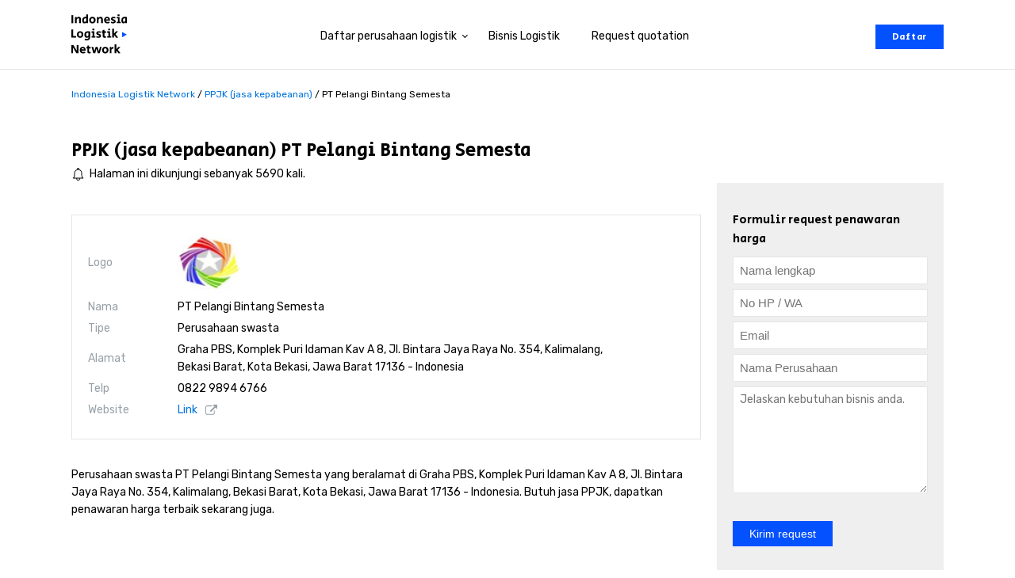

--- FILE ---
content_type: text/html; charset=UTF-8
request_url: https://indonesialogistik.id/ppjk-jasa-kepabeanan/pelangi-bintang-semesta/
body_size: 24176
content:
<!DOCTYPE html>
<html lang="en-US" >
<head> <script type="text/javascript">
var gform;gform||(document.addEventListener("gform_main_scripts_loaded",function(){gform.scriptsLoaded=!0}),window.addEventListener("DOMContentLoaded",function(){gform.domLoaded=!0}),gform={domLoaded:!1,scriptsLoaded:!1,initializeOnLoaded:function(o){gform.domLoaded&&gform.scriptsLoaded?o():!gform.domLoaded&&gform.scriptsLoaded?window.addEventListener("DOMContentLoaded",o):document.addEventListener("gform_main_scripts_loaded",o)},hooks:{action:{},filter:{}},addAction:function(o,n,r,t){gform.addHook("action",o,n,r,t)},addFilter:function(o,n,r,t){gform.addHook("filter",o,n,r,t)},doAction:function(o){gform.doHook("action",o,arguments)},applyFilters:function(o){return gform.doHook("filter",o,arguments)},removeAction:function(o,n){gform.removeHook("action",o,n)},removeFilter:function(o,n,r){gform.removeHook("filter",o,n,r)},addHook:function(o,n,r,t,i){null==gform.hooks[o][n]&&(gform.hooks[o][n]=[]);var e=gform.hooks[o][n];null==i&&(i=n+"_"+e.length),gform.hooks[o][n].push({tag:i,callable:r,priority:t=null==t?10:t})},doHook:function(n,o,r){var t;if(r=Array.prototype.slice.call(r,1),null!=gform.hooks[n][o]&&((o=gform.hooks[n][o]).sort(function(o,n){return o.priority-n.priority}),o.forEach(function(o){"function"!=typeof(t=o.callable)&&(t=window[t]),"action"==n?t.apply(null,r):r[0]=t.apply(null,r)})),"filter"==n)return r[0]},removeHook:function(o,n,t,i){var r;null!=gform.hooks[o][n]&&(r=(r=gform.hooks[o][n]).filter(function(o,n,r){return!!(null!=i&&i!=o.tag||null!=t&&t!=o.priority)}),gform.hooks[o][n]=r)}});
</script>
<meta charset="UTF-8"><script>if(navigator.userAgent.match(/MSIE|Internet Explorer/i)||navigator.userAgent.match(/Trident\/7\..*?rv:11/i)){var href=document.location.href;if(!href.match(/[?&]nowprocket/)){if(href.indexOf("?")==-1){if(href.indexOf("#")==-1){document.location.href=href+"?nowprocket=1"}else{document.location.href=href.replace("#","?nowprocket=1#")}}else{if(href.indexOf("#")==-1){document.location.href=href+"&nowprocket=1"}else{document.location.href=href.replace("#","&nowprocket=1#")}}}}</script><script>class RocketLazyLoadScripts{constructor(e){this.triggerEvents=e,this.eventOptions={passive:!0},this.userEventListener=this.triggerListener.bind(this),this.delayedScripts={normal:[],async:[],defer:[]},this.allJQueries=[]}_addUserInteractionListener(e){this.triggerEvents.forEach((t=>window.addEventListener(t,e.userEventListener,e.eventOptions)))}_removeUserInteractionListener(e){this.triggerEvents.forEach((t=>window.removeEventListener(t,e.userEventListener,e.eventOptions)))}triggerListener(){this._removeUserInteractionListener(this),"loading"===document.readyState?document.addEventListener("DOMContentLoaded",this._loadEverythingNow.bind(this)):this._loadEverythingNow()}async _loadEverythingNow(){this._delayEventListeners(),this._delayJQueryReady(this),this._handleDocumentWrite(),this._registerAllDelayedScripts(),this._preloadAllScripts(),await this._loadScriptsFromList(this.delayedScripts.normal),await this._loadScriptsFromList(this.delayedScripts.defer),await this._loadScriptsFromList(this.delayedScripts.async),await this._triggerDOMContentLoaded(),await this._triggerWindowLoad(),window.dispatchEvent(new Event("rocket-allScriptsLoaded"))}_registerAllDelayedScripts(){document.querySelectorAll("script[type=rocketlazyloadscript]").forEach((e=>{e.hasAttribute("src")?e.hasAttribute("async")&&!1!==e.async?this.delayedScripts.async.push(e):e.hasAttribute("defer")&&!1!==e.defer||"module"===e.getAttribute("data-rocket-type")?this.delayedScripts.defer.push(e):this.delayedScripts.normal.push(e):this.delayedScripts.normal.push(e)}))}async _transformScript(e){return await this._requestAnimFrame(),new Promise((t=>{const n=document.createElement("script");let r;[...e.attributes].forEach((e=>{let t=e.nodeName;"type"!==t&&("data-rocket-type"===t&&(t="type",r=e.nodeValue),n.setAttribute(t,e.nodeValue))})),e.hasAttribute("src")?(n.addEventListener("load",t),n.addEventListener("error",t)):(n.text=e.text,t()),e.parentNode.replaceChild(n,e)}))}async _loadScriptsFromList(e){const t=e.shift();return t?(await this._transformScript(t),this._loadScriptsFromList(e)):Promise.resolve()}_preloadAllScripts(){var e=document.createDocumentFragment();[...this.delayedScripts.normal,...this.delayedScripts.defer,...this.delayedScripts.async].forEach((t=>{const n=t.getAttribute("src");if(n){const t=document.createElement("link");t.href=n,t.rel="preload",t.as="script",e.appendChild(t)}})),document.head.appendChild(e)}_delayEventListeners(){let e={};function t(t,n){!function(t){function n(n){return e[t].eventsToRewrite.indexOf(n)>=0?"rocket-"+n:n}e[t]||(e[t]={originalFunctions:{add:t.addEventListener,remove:t.removeEventListener},eventsToRewrite:[]},t.addEventListener=function(){arguments[0]=n(arguments[0]),e[t].originalFunctions.add.apply(t,arguments)},t.removeEventListener=function(){arguments[0]=n(arguments[0]),e[t].originalFunctions.remove.apply(t,arguments)})}(t),e[t].eventsToRewrite.push(n)}function n(e,t){let n=e[t];Object.defineProperty(e,t,{get:()=>n||function(){},set(r){e["rocket"+t]=n=r}})}t(document,"DOMContentLoaded"),t(window,"DOMContentLoaded"),t(window,"load"),t(window,"pageshow"),t(document,"readystatechange"),n(document,"onreadystatechange"),n(window,"onload"),n(window,"onpageshow")}_delayJQueryReady(e){let t=window.jQuery;Object.defineProperty(window,"jQuery",{get:()=>t,set(n){if(n&&n.fn&&!e.allJQueries.includes(n)){n.fn.ready=n.fn.init.prototype.ready=function(t){e.domReadyFired?t.bind(document)(n):document.addEventListener("rocket-DOMContentLoaded",(()=>t.bind(document)(n)))};const t=n.fn.on;n.fn.on=n.fn.init.prototype.on=function(){if(this[0]===window){function e(e){return e.split(" ").map((e=>"load"===e||0===e.indexOf("load.")?"rocket-jquery-load":e)).join(" ")}"string"==typeof arguments[0]||arguments[0]instanceof String?arguments[0]=e(arguments[0]):"object"==typeof arguments[0]&&Object.keys(arguments[0]).forEach((t=>{delete Object.assign(arguments[0],{[e(t)]:arguments[0][t]})[t]}))}return t.apply(this,arguments),this},e.allJQueries.push(n)}t=n}})}async _triggerDOMContentLoaded(){this.domReadyFired=!0,await this._requestAnimFrame(),document.dispatchEvent(new Event("rocket-DOMContentLoaded")),await this._requestAnimFrame(),window.dispatchEvent(new Event("rocket-DOMContentLoaded")),await this._requestAnimFrame(),document.dispatchEvent(new Event("rocket-readystatechange")),await this._requestAnimFrame(),document.rocketonreadystatechange&&document.rocketonreadystatechange()}async _triggerWindowLoad(){await this._requestAnimFrame(),window.dispatchEvent(new Event("rocket-load")),await this._requestAnimFrame(),window.rocketonload&&window.rocketonload(),await this._requestAnimFrame(),this.allJQueries.forEach((e=>e(window).trigger("rocket-jquery-load"))),window.dispatchEvent(new Event("rocket-pageshow")),await this._requestAnimFrame(),window.rocketonpageshow&&window.rocketonpageshow()}_handleDocumentWrite(){const e=new Map;document.write=document.writeln=function(t){const n=document.currentScript,r=document.createRange(),i=n.parentElement;let o=e.get(n);void 0===o&&(o=n.nextSibling,e.set(n,o));const a=document.createDocumentFragment();r.setStart(a,0),a.appendChild(r.createContextualFragment(t)),i.insertBefore(a,o)}}async _requestAnimFrame(){return new Promise((e=>requestAnimationFrame(e)))}static run(){const e=new RocketLazyLoadScripts(["keydown","mousemove","touchmove","touchstart","touchend","wheel"]);e._addUserInteractionListener(e)}}RocketLazyLoadScripts.run();</script>

<meta name="viewport" content="width=device-width, initial-scale=1.0">
<!-- WP_HEAD() START -->
<meta name='robots' content='index, follow, max-image-preview:large, max-snippet:-1, max-video-preview:-1' />

	<!-- This site is optimized with the Yoast SEO Premium plugin v19.3 (Yoast SEO v19.7) - https://yoast.com/wordpress/plugins/seo/ -->
	<title>PT Pelangi Bintang Semesta | Indonesia Logistik Network</title><link rel="preload" as="style" href="https://fonts.googleapis.com/css?family=Rubik%3A100%2C200%2C300%2C400%2C500%2C600%2C700%2C800%2C900%7CSecular%20One%3A100%2C200%2C300%2C400%2C500%2C600%2C700%2C800%2C900&#038;display=swap" /><link rel="stylesheet" href="https://fonts.googleapis.com/css?family=Rubik%3A100%2C200%2C300%2C400%2C500%2C600%2C700%2C800%2C900%7CSecular%20One%3A100%2C200%2C300%2C400%2C500%2C600%2C700%2C800%2C900&#038;display=swap" media="print" onload="this.media='all'" /><noscript><link rel="stylesheet" href="https://fonts.googleapis.com/css?family=Rubik%3A100%2C200%2C300%2C400%2C500%2C600%2C700%2C800%2C900%7CSecular%20One%3A100%2C200%2C300%2C400%2C500%2C600%2C700%2C800%2C900&#038;display=swap" /></noscript><link rel="stylesheet" href="https://indonesialogistik.id/wp-content/cache/min/1/70de16cc45974f44f8892d3c52ce53c9.css" media="all" data-minify="1" />
	<meta name="description" content="Dapatkan penawaran harga terbaik dari PT Pelangi Bintang Semesta. Daftar lengkap perusahaan logistik hanya di Indonesia Logistik Network. Baca selengkapnya." />
	<link rel="canonical" href="https://indonesialogistik.id/ppjk-jasa-kepabeanan/pelangi-bintang-semesta/" />
	<meta property="og:locale" content="en_US" />
	<meta property="og:type" content="article" />
	<meta property="og:title" content="PT Pelangi Bintang Semesta" />
	<meta property="og:description" content="Dapatkan penawaran harga terbaik dari PT Pelangi Bintang Semesta. Daftar lengkap perusahaan logistik hanya di Indonesia Logistik Network. Baca selengkapnya." />
	<meta property="og:url" content="https://indonesialogistik.id/ppjk-jasa-kepabeanan/pelangi-bintang-semesta/" />
	<meta property="og:site_name" content="Indonesia Logistik Network" />
	<meta property="article:modified_time" content="2021-09-01T16:07:24+00:00" />
	<meta property="og:image" content="https://indonesialogistik.id/wp-content/uploads/2021/08/pelangi-bintang-semesta.jpg" />
	<meta property="og:image:width" content="81" />
	<meta property="og:image:height" content="80" />
	<meta property="og:image:type" content="image/jpeg" />
	<meta name="twitter:card" content="summary_large_image" />
	<script type="application/ld+json" class="yoast-schema-graph">{"@context":"https://schema.org","@graph":[{"@type":"WebPage","@id":"https://indonesialogistik.id/ppjk-jasa-kepabeanan/pelangi-bintang-semesta/","url":"https://indonesialogistik.id/ppjk-jasa-kepabeanan/pelangi-bintang-semesta/","name":"PT Pelangi Bintang Semesta | Indonesia Logistik Network","isPartOf":{"@id":"https://indonesialogistik.id/#website"},"primaryImageOfPage":{"@id":"https://indonesialogistik.id/ppjk-jasa-kepabeanan/pelangi-bintang-semesta/#primaryimage"},"image":{"@id":"https://indonesialogistik.id/ppjk-jasa-kepabeanan/pelangi-bintang-semesta/#primaryimage"},"thumbnailUrl":"https://indonesialogistik.id/wp-content/uploads/2021/08/pelangi-bintang-semesta.jpg","datePublished":"2021-08-16T19:37:14+00:00","dateModified":"2021-09-01T16:07:24+00:00","description":"Dapatkan penawaran harga terbaik dari PT Pelangi Bintang Semesta. Daftar lengkap perusahaan logistik hanya di Indonesia Logistik Network. Baca selengkapnya.","breadcrumb":{"@id":"https://indonesialogistik.id/ppjk-jasa-kepabeanan/pelangi-bintang-semesta/#breadcrumb"},"inLanguage":"en-US","potentialAction":[{"@type":"ReadAction","target":["https://indonesialogistik.id/ppjk-jasa-kepabeanan/pelangi-bintang-semesta/"]}]},{"@type":"ImageObject","inLanguage":"en-US","@id":"https://indonesialogistik.id/ppjk-jasa-kepabeanan/pelangi-bintang-semesta/#primaryimage","url":"https://indonesialogistik.id/wp-content/uploads/2021/08/pelangi-bintang-semesta.jpg","contentUrl":"https://indonesialogistik.id/wp-content/uploads/2021/08/pelangi-bintang-semesta.jpg","width":81,"height":80,"caption":"PT pelangi bintang semesta"},{"@type":"BreadcrumbList","@id":"https://indonesialogistik.id/ppjk-jasa-kepabeanan/pelangi-bintang-semesta/#breadcrumb","itemListElement":[{"@type":"ListItem","position":1,"name":"Home","item":"https://indonesialogistik.id/"},{"@type":"ListItem","position":2,"name":"Perusahaan","item":"https://indonesialogistik.id/logistik/"},{"@type":"ListItem","position":3,"name":"PT Pelangi Bintang Semesta"}]},{"@type":"WebSite","@id":"https://indonesialogistik.id/#website","url":"https://indonesialogistik.id/","name":"Indonesia Logistik Network","description":"","publisher":{"@id":"https://indonesialogistik.id/#organization"},"potentialAction":[{"@type":"SearchAction","target":{"@type":"EntryPoint","urlTemplate":"https://indonesialogistik.id/?s={search_term_string}"},"query-input":"required name=search_term_string"}],"inLanguage":"en-US"},{"@type":"Organization","@id":"https://indonesialogistik.id/#organization","name":"Indonesia Logistik Network","url":"https://indonesialogistik.id/","sameAs":[],"logo":{"@type":"ImageObject","inLanguage":"en-US","@id":"https://indonesialogistik.id/#/schema/logo/image/","url":"https://indonesialogistik.id/wp-content/uploads/2021/06/indonesia-logistik-network-logo.svg","contentUrl":"https://indonesialogistik.id/wp-content/uploads/2021/06/indonesia-logistik-network-logo.svg","width":65,"height":46,"caption":"Indonesia Logistik Network"},"image":{"@id":"https://indonesialogistik.id/#/schema/logo/image/"}}]}</script>
	<!-- / Yoast SEO Premium plugin. -->


<link rel='dns-prefetch' href='//www.googletagmanager.com' />
<link rel='dns-prefetch' href='//pagead2.googlesyndication.com' />
<link href='https://fonts.gstatic.com' crossorigin rel='preconnect' />


<style id='global-styles-inline-css' type='text/css'>
body{--wp--preset--color--black: #000000;--wp--preset--color--cyan-bluish-gray: #abb8c3;--wp--preset--color--white: #ffffff;--wp--preset--color--pale-pink: #f78da7;--wp--preset--color--vivid-red: #cf2e2e;--wp--preset--color--luminous-vivid-orange: #ff6900;--wp--preset--color--luminous-vivid-amber: #fcb900;--wp--preset--color--light-green-cyan: #7bdcb5;--wp--preset--color--vivid-green-cyan: #00d084;--wp--preset--color--pale-cyan-blue: #8ed1fc;--wp--preset--color--vivid-cyan-blue: #0693e3;--wp--preset--color--vivid-purple: #9b51e0;--wp--preset--gradient--vivid-cyan-blue-to-vivid-purple: linear-gradient(135deg,rgba(6,147,227,1) 0%,rgb(155,81,224) 100%);--wp--preset--gradient--light-green-cyan-to-vivid-green-cyan: linear-gradient(135deg,rgb(122,220,180) 0%,rgb(0,208,130) 100%);--wp--preset--gradient--luminous-vivid-amber-to-luminous-vivid-orange: linear-gradient(135deg,rgba(252,185,0,1) 0%,rgba(255,105,0,1) 100%);--wp--preset--gradient--luminous-vivid-orange-to-vivid-red: linear-gradient(135deg,rgba(255,105,0,1) 0%,rgb(207,46,46) 100%);--wp--preset--gradient--very-light-gray-to-cyan-bluish-gray: linear-gradient(135deg,rgb(238,238,238) 0%,rgb(169,184,195) 100%);--wp--preset--gradient--cool-to-warm-spectrum: linear-gradient(135deg,rgb(74,234,220) 0%,rgb(151,120,209) 20%,rgb(207,42,186) 40%,rgb(238,44,130) 60%,rgb(251,105,98) 80%,rgb(254,248,76) 100%);--wp--preset--gradient--blush-light-purple: linear-gradient(135deg,rgb(255,206,236) 0%,rgb(152,150,240) 100%);--wp--preset--gradient--blush-bordeaux: linear-gradient(135deg,rgb(254,205,165) 0%,rgb(254,45,45) 50%,rgb(107,0,62) 100%);--wp--preset--gradient--luminous-dusk: linear-gradient(135deg,rgb(255,203,112) 0%,rgb(199,81,192) 50%,rgb(65,88,208) 100%);--wp--preset--gradient--pale-ocean: linear-gradient(135deg,rgb(255,245,203) 0%,rgb(182,227,212) 50%,rgb(51,167,181) 100%);--wp--preset--gradient--electric-grass: linear-gradient(135deg,rgb(202,248,128) 0%,rgb(113,206,126) 100%);--wp--preset--gradient--midnight: linear-gradient(135deg,rgb(2,3,129) 0%,rgb(40,116,252) 100%);--wp--preset--duotone--dark-grayscale: url('#wp-duotone-dark-grayscale');--wp--preset--duotone--grayscale: url('#wp-duotone-grayscale');--wp--preset--duotone--purple-yellow: url('#wp-duotone-purple-yellow');--wp--preset--duotone--blue-red: url('#wp-duotone-blue-red');--wp--preset--duotone--midnight: url('#wp-duotone-midnight');--wp--preset--duotone--magenta-yellow: url('#wp-duotone-magenta-yellow');--wp--preset--duotone--purple-green: url('#wp-duotone-purple-green');--wp--preset--duotone--blue-orange: url('#wp-duotone-blue-orange');--wp--preset--font-size--small: 13px;--wp--preset--font-size--medium: 20px;--wp--preset--font-size--large: 36px;--wp--preset--font-size--x-large: 42px;--wp--preset--spacing--20: 0.44rem;--wp--preset--spacing--30: 0.67rem;--wp--preset--spacing--40: 1rem;--wp--preset--spacing--50: 1.5rem;--wp--preset--spacing--60: 2.25rem;--wp--preset--spacing--70: 3.38rem;--wp--preset--spacing--80: 5.06rem;}:where(.is-layout-flex){gap: 0.5em;}body .is-layout-flow > .alignleft{float: left;margin-inline-start: 0;margin-inline-end: 2em;}body .is-layout-flow > .alignright{float: right;margin-inline-start: 2em;margin-inline-end: 0;}body .is-layout-flow > .aligncenter{margin-left: auto !important;margin-right: auto !important;}body .is-layout-constrained > .alignleft{float: left;margin-inline-start: 0;margin-inline-end: 2em;}body .is-layout-constrained > .alignright{float: right;margin-inline-start: 2em;margin-inline-end: 0;}body .is-layout-constrained > .aligncenter{margin-left: auto !important;margin-right: auto !important;}body .is-layout-constrained > :where(:not(.alignleft):not(.alignright):not(.alignfull)){max-width: var(--wp--style--global--content-size);margin-left: auto !important;margin-right: auto !important;}body .is-layout-constrained > .alignwide{max-width: var(--wp--style--global--wide-size);}body .is-layout-flex{display: flex;}body .is-layout-flex{flex-wrap: wrap;align-items: center;}body .is-layout-flex > *{margin: 0;}:where(.wp-block-columns.is-layout-flex){gap: 2em;}.has-black-color{color: var(--wp--preset--color--black) !important;}.has-cyan-bluish-gray-color{color: var(--wp--preset--color--cyan-bluish-gray) !important;}.has-white-color{color: var(--wp--preset--color--white) !important;}.has-pale-pink-color{color: var(--wp--preset--color--pale-pink) !important;}.has-vivid-red-color{color: var(--wp--preset--color--vivid-red) !important;}.has-luminous-vivid-orange-color{color: var(--wp--preset--color--luminous-vivid-orange) !important;}.has-luminous-vivid-amber-color{color: var(--wp--preset--color--luminous-vivid-amber) !important;}.has-light-green-cyan-color{color: var(--wp--preset--color--light-green-cyan) !important;}.has-vivid-green-cyan-color{color: var(--wp--preset--color--vivid-green-cyan) !important;}.has-pale-cyan-blue-color{color: var(--wp--preset--color--pale-cyan-blue) !important;}.has-vivid-cyan-blue-color{color: var(--wp--preset--color--vivid-cyan-blue) !important;}.has-vivid-purple-color{color: var(--wp--preset--color--vivid-purple) !important;}.has-black-background-color{background-color: var(--wp--preset--color--black) !important;}.has-cyan-bluish-gray-background-color{background-color: var(--wp--preset--color--cyan-bluish-gray) !important;}.has-white-background-color{background-color: var(--wp--preset--color--white) !important;}.has-pale-pink-background-color{background-color: var(--wp--preset--color--pale-pink) !important;}.has-vivid-red-background-color{background-color: var(--wp--preset--color--vivid-red) !important;}.has-luminous-vivid-orange-background-color{background-color: var(--wp--preset--color--luminous-vivid-orange) !important;}.has-luminous-vivid-amber-background-color{background-color: var(--wp--preset--color--luminous-vivid-amber) !important;}.has-light-green-cyan-background-color{background-color: var(--wp--preset--color--light-green-cyan) !important;}.has-vivid-green-cyan-background-color{background-color: var(--wp--preset--color--vivid-green-cyan) !important;}.has-pale-cyan-blue-background-color{background-color: var(--wp--preset--color--pale-cyan-blue) !important;}.has-vivid-cyan-blue-background-color{background-color: var(--wp--preset--color--vivid-cyan-blue) !important;}.has-vivid-purple-background-color{background-color: var(--wp--preset--color--vivid-purple) !important;}.has-black-border-color{border-color: var(--wp--preset--color--black) !important;}.has-cyan-bluish-gray-border-color{border-color: var(--wp--preset--color--cyan-bluish-gray) !important;}.has-white-border-color{border-color: var(--wp--preset--color--white) !important;}.has-pale-pink-border-color{border-color: var(--wp--preset--color--pale-pink) !important;}.has-vivid-red-border-color{border-color: var(--wp--preset--color--vivid-red) !important;}.has-luminous-vivid-orange-border-color{border-color: var(--wp--preset--color--luminous-vivid-orange) !important;}.has-luminous-vivid-amber-border-color{border-color: var(--wp--preset--color--luminous-vivid-amber) !important;}.has-light-green-cyan-border-color{border-color: var(--wp--preset--color--light-green-cyan) !important;}.has-vivid-green-cyan-border-color{border-color: var(--wp--preset--color--vivid-green-cyan) !important;}.has-pale-cyan-blue-border-color{border-color: var(--wp--preset--color--pale-cyan-blue) !important;}.has-vivid-cyan-blue-border-color{border-color: var(--wp--preset--color--vivid-cyan-blue) !important;}.has-vivid-purple-border-color{border-color: var(--wp--preset--color--vivid-purple) !important;}.has-vivid-cyan-blue-to-vivid-purple-gradient-background{background: var(--wp--preset--gradient--vivid-cyan-blue-to-vivid-purple) !important;}.has-light-green-cyan-to-vivid-green-cyan-gradient-background{background: var(--wp--preset--gradient--light-green-cyan-to-vivid-green-cyan) !important;}.has-luminous-vivid-amber-to-luminous-vivid-orange-gradient-background{background: var(--wp--preset--gradient--luminous-vivid-amber-to-luminous-vivid-orange) !important;}.has-luminous-vivid-orange-to-vivid-red-gradient-background{background: var(--wp--preset--gradient--luminous-vivid-orange-to-vivid-red) !important;}.has-very-light-gray-to-cyan-bluish-gray-gradient-background{background: var(--wp--preset--gradient--very-light-gray-to-cyan-bluish-gray) !important;}.has-cool-to-warm-spectrum-gradient-background{background: var(--wp--preset--gradient--cool-to-warm-spectrum) !important;}.has-blush-light-purple-gradient-background{background: var(--wp--preset--gradient--blush-light-purple) !important;}.has-blush-bordeaux-gradient-background{background: var(--wp--preset--gradient--blush-bordeaux) !important;}.has-luminous-dusk-gradient-background{background: var(--wp--preset--gradient--luminous-dusk) !important;}.has-pale-ocean-gradient-background{background: var(--wp--preset--gradient--pale-ocean) !important;}.has-electric-grass-gradient-background{background: var(--wp--preset--gradient--electric-grass) !important;}.has-midnight-gradient-background{background: var(--wp--preset--gradient--midnight) !important;}.has-small-font-size{font-size: var(--wp--preset--font-size--small) !important;}.has-medium-font-size{font-size: var(--wp--preset--font-size--medium) !important;}.has-large-font-size{font-size: var(--wp--preset--font-size--large) !important;}.has-x-large-font-size{font-size: var(--wp--preset--font-size--x-large) !important;}
.wp-block-navigation a:where(:not(.wp-element-button)){color: inherit;}
:where(.wp-block-columns.is-layout-flex){gap: 2em;}
.wp-block-pullquote{font-size: 1.5em;line-height: 1.6;}
</style>

<style id='rocket-lazyload-inline-css' type='text/css'>
.rll-youtube-player{position:relative;padding-bottom:56.23%;height:0;overflow:hidden;max-width:100%;}.rll-youtube-player:focus-within{outline: 2px solid currentColor;outline-offset: 5px;}.rll-youtube-player iframe{position:absolute;top:0;left:0;width:100%;height:100%;z-index:100;background:0 0}.rll-youtube-player img{bottom:0;display:block;left:0;margin:auto;max-width:100%;width:100%;position:absolute;right:0;top:0;border:none;height:auto;-webkit-transition:.4s all;-moz-transition:.4s all;transition:.4s all}.rll-youtube-player img:hover{-webkit-filter:brightness(75%)}.rll-youtube-player .play{height:100%;width:100%;left:0;top:0;position:absolute;background:url(https://indonesialogistik.id/wp-content/plugins/wp-rocket/assets/img/youtube.png) no-repeat center;background-color: transparent !important;cursor:pointer;border:none;}
</style>
<script type="rocketlazyloadscript" data-rocket-type='text/javascript' src='https://indonesialogistik.id/wp-includes/js/jquery/jquery.min.js?ver=3.6.1' id='jquery-core-js' defer></script>

<!-- Google Analytics snippet added by Site Kit -->
<script type="rocketlazyloadscript" data-rocket-type='text/javascript' src='https://www.googletagmanager.com/gtag/js?id=UA-206537970-1' id='google_gtagjs-js' async></script>
<script type="rocketlazyloadscript" data-rocket-type='text/javascript' id='google_gtagjs-js-after'>
window.dataLayer = window.dataLayer || [];function gtag(){dataLayer.push(arguments);}
gtag('set', 'linker', {"domains":["indonesialogistik.id"]} );
gtag("js", new Date());
gtag("set", "developer_id.dZTNiMT", true);
gtag("config", "UA-206537970-1", {"anonymize_ip":true});
gtag("config", "G-0809ZRWW5M");
</script>

<!-- End Google Analytics snippet added by Site Kit -->
<link rel="https://api.w.org/" href="https://indonesialogistik.id/wp-json/" /><link rel="alternate" type="application/json" href="https://indonesialogistik.id/wp-json/wp/v2/logistik/392" /><link rel="EditURI" type="application/rsd+xml" title="RSD" href="https://indonesialogistik.id/xmlrpc.php?rsd" />
<link rel="wlwmanifest" type="application/wlwmanifest+xml" href="https://indonesialogistik.id/wp-includes/wlwmanifest.xml" />
<meta name="generator" content="WordPress 6.1.1" />
<link rel='shortlink' href='https://indonesialogistik.id/?p=392' />
<link rel="alternate" type="application/json+oembed" href="https://indonesialogistik.id/wp-json/oembed/1.0/embed?url=https%3A%2F%2Findonesialogistik.id%2Fppjk-jasa-kepabeanan%2Fpelangi-bintang-semesta%2F" />
<link rel="alternate" type="text/xml+oembed" href="https://indonesialogistik.id/wp-json/oembed/1.0/embed?url=https%3A%2F%2Findonesialogistik.id%2Fppjk-jasa-kepabeanan%2Fpelangi-bintang-semesta%2F&#038;format=xml" />
<meta name="generator" content="Site Kit by Google 1.77.0" /><!-- Google Tag Manager -->
<script type="rocketlazyloadscript">(function(w,d,s,l,i){w[l]=w[l]||[];w[l].push({'gtm.start':
new Date().getTime(),event:'gtm.js'});var f=d.getElementsByTagName(s)[0],
j=d.createElement(s),dl=l!='dataLayer'?'&l='+l:'';j.async=true;j.src=
'https://www.googletagmanager.com/gtm.js?id='+i+dl;f.parentNode.insertBefore(j,f);
})(window,document,'script','dataLayer','GTM-WV8QCX2');</script>
<!-- End Google Tag Manager -->
<!-- Google AdSense snippet added by Site Kit -->
<meta name="google-adsense-platform-account" content="ca-host-pub-2644536267352236">
<meta name="google-adsense-platform-domain" content="sitekit.withgoogle.com">
<!-- End Google AdSense snippet added by Site Kit -->

<!-- Google AdSense snippet added by Site Kit -->
<script type="rocketlazyloadscript" async="async" src="https://pagead2.googlesyndication.com/pagead/js/adsbygoogle.js?client=ca-pub-1651710637954831" crossorigin="anonymous" data-rocket-type="text/javascript"></script>

<!-- End Google AdSense snippet added by Site Kit -->
<link rel="icon" href="https://indonesialogistik.id/wp-content/uploads/2021/06/logistik-triangle.svg" sizes="32x32" />
<link rel="icon" href="https://indonesialogistik.id/wp-content/uploads/2021/06/logistik-triangle.svg" sizes="192x192" />
<link rel="apple-touch-icon" href="https://indonesialogistik.id/wp-content/uploads/2021/06/logistik-triangle.svg" />
<meta name="msapplication-TileImage" content="https://indonesialogistik.id/wp-content/uploads/2021/06/logistik-triangle.svg" />
<link rel='stylesheet' id='oxygen-styles-css' href='//indonesialogistik.id/ppjk-jasa-kepabeanan/pelangi-bintang-semesta/?xlink=css&#038;ver=6.1.1' type='text/css' media='all' />
<noscript><style id="rocket-lazyload-nojs-css">.rll-youtube-player, [data-lazy-src]{display:none !important;}</style></noscript><!-- END OF WP_HEAD() -->
</head>
<body class="logistik-template-default single single-logistik postid-392  wp-embed-responsive oxygen-body" >

<!-- Google Tag Manager (noscript) -->
<noscript><iframe src="https://www.googletagmanager.com/ns.html?id=GTM-WV8QCX2"
height="0" width="0" style="display:none;visibility:hidden"></iframe></noscript>
<!-- End Google Tag Manager (noscript) --><svg xmlns="http://www.w3.org/2000/svg" viewBox="0 0 0 0" width="0" height="0" focusable="false" role="none" style="visibility: hidden; position: absolute; left: -9999px; overflow: hidden;" ><defs><filter id="wp-duotone-dark-grayscale"><feColorMatrix color-interpolation-filters="sRGB" type="matrix" values=" .299 .587 .114 0 0 .299 .587 .114 0 0 .299 .587 .114 0 0 .299 .587 .114 0 0 " /><feComponentTransfer color-interpolation-filters="sRGB" ><feFuncR type="table" tableValues="0 0.49803921568627" /><feFuncG type="table" tableValues="0 0.49803921568627" /><feFuncB type="table" tableValues="0 0.49803921568627" /><feFuncA type="table" tableValues="1 1" /></feComponentTransfer><feComposite in2="SourceGraphic" operator="in" /></filter></defs></svg><svg xmlns="http://www.w3.org/2000/svg" viewBox="0 0 0 0" width="0" height="0" focusable="false" role="none" style="visibility: hidden; position: absolute; left: -9999px; overflow: hidden;" ><defs><filter id="wp-duotone-grayscale"><feColorMatrix color-interpolation-filters="sRGB" type="matrix" values=" .299 .587 .114 0 0 .299 .587 .114 0 0 .299 .587 .114 0 0 .299 .587 .114 0 0 " /><feComponentTransfer color-interpolation-filters="sRGB" ><feFuncR type="table" tableValues="0 1" /><feFuncG type="table" tableValues="0 1" /><feFuncB type="table" tableValues="0 1" /><feFuncA type="table" tableValues="1 1" /></feComponentTransfer><feComposite in2="SourceGraphic" operator="in" /></filter></defs></svg><svg xmlns="http://www.w3.org/2000/svg" viewBox="0 0 0 0" width="0" height="0" focusable="false" role="none" style="visibility: hidden; position: absolute; left: -9999px; overflow: hidden;" ><defs><filter id="wp-duotone-purple-yellow"><feColorMatrix color-interpolation-filters="sRGB" type="matrix" values=" .299 .587 .114 0 0 .299 .587 .114 0 0 .299 .587 .114 0 0 .299 .587 .114 0 0 " /><feComponentTransfer color-interpolation-filters="sRGB" ><feFuncR type="table" tableValues="0.54901960784314 0.98823529411765" /><feFuncG type="table" tableValues="0 1" /><feFuncB type="table" tableValues="0.71764705882353 0.25490196078431" /><feFuncA type="table" tableValues="1 1" /></feComponentTransfer><feComposite in2="SourceGraphic" operator="in" /></filter></defs></svg><svg xmlns="http://www.w3.org/2000/svg" viewBox="0 0 0 0" width="0" height="0" focusable="false" role="none" style="visibility: hidden; position: absolute; left: -9999px; overflow: hidden;" ><defs><filter id="wp-duotone-blue-red"><feColorMatrix color-interpolation-filters="sRGB" type="matrix" values=" .299 .587 .114 0 0 .299 .587 .114 0 0 .299 .587 .114 0 0 .299 .587 .114 0 0 " /><feComponentTransfer color-interpolation-filters="sRGB" ><feFuncR type="table" tableValues="0 1" /><feFuncG type="table" tableValues="0 0.27843137254902" /><feFuncB type="table" tableValues="0.5921568627451 0.27843137254902" /><feFuncA type="table" tableValues="1 1" /></feComponentTransfer><feComposite in2="SourceGraphic" operator="in" /></filter></defs></svg><svg xmlns="http://www.w3.org/2000/svg" viewBox="0 0 0 0" width="0" height="0" focusable="false" role="none" style="visibility: hidden; position: absolute; left: -9999px; overflow: hidden;" ><defs><filter id="wp-duotone-midnight"><feColorMatrix color-interpolation-filters="sRGB" type="matrix" values=" .299 .587 .114 0 0 .299 .587 .114 0 0 .299 .587 .114 0 0 .299 .587 .114 0 0 " /><feComponentTransfer color-interpolation-filters="sRGB" ><feFuncR type="table" tableValues="0 0" /><feFuncG type="table" tableValues="0 0.64705882352941" /><feFuncB type="table" tableValues="0 1" /><feFuncA type="table" tableValues="1 1" /></feComponentTransfer><feComposite in2="SourceGraphic" operator="in" /></filter></defs></svg><svg xmlns="http://www.w3.org/2000/svg" viewBox="0 0 0 0" width="0" height="0" focusable="false" role="none" style="visibility: hidden; position: absolute; left: -9999px; overflow: hidden;" ><defs><filter id="wp-duotone-magenta-yellow"><feColorMatrix color-interpolation-filters="sRGB" type="matrix" values=" .299 .587 .114 0 0 .299 .587 .114 0 0 .299 .587 .114 0 0 .299 .587 .114 0 0 " /><feComponentTransfer color-interpolation-filters="sRGB" ><feFuncR type="table" tableValues="0.78039215686275 1" /><feFuncG type="table" tableValues="0 0.94901960784314" /><feFuncB type="table" tableValues="0.35294117647059 0.47058823529412" /><feFuncA type="table" tableValues="1 1" /></feComponentTransfer><feComposite in2="SourceGraphic" operator="in" /></filter></defs></svg><svg xmlns="http://www.w3.org/2000/svg" viewBox="0 0 0 0" width="0" height="0" focusable="false" role="none" style="visibility: hidden; position: absolute; left: -9999px; overflow: hidden;" ><defs><filter id="wp-duotone-purple-green"><feColorMatrix color-interpolation-filters="sRGB" type="matrix" values=" .299 .587 .114 0 0 .299 .587 .114 0 0 .299 .587 .114 0 0 .299 .587 .114 0 0 " /><feComponentTransfer color-interpolation-filters="sRGB" ><feFuncR type="table" tableValues="0.65098039215686 0.40392156862745" /><feFuncG type="table" tableValues="0 1" /><feFuncB type="table" tableValues="0.44705882352941 0.4" /><feFuncA type="table" tableValues="1 1" /></feComponentTransfer><feComposite in2="SourceGraphic" operator="in" /></filter></defs></svg><svg xmlns="http://www.w3.org/2000/svg" viewBox="0 0 0 0" width="0" height="0" focusable="false" role="none" style="visibility: hidden; position: absolute; left: -9999px; overflow: hidden;" ><defs><filter id="wp-duotone-blue-orange"><feColorMatrix color-interpolation-filters="sRGB" type="matrix" values=" .299 .587 .114 0 0 .299 .587 .114 0 0 .299 .587 .114 0 0 .299 .587 .114 0 0 " /><feComponentTransfer color-interpolation-filters="sRGB" ><feFuncR type="table" tableValues="0.098039215686275 1" /><feFuncG type="table" tableValues="0 0.66274509803922" /><feFuncB type="table" tableValues="0.84705882352941 0.41960784313725" /><feFuncA type="table" tableValues="1 1" /></feComponentTransfer><feComposite in2="SourceGraphic" operator="in" /></filter></defs></svg>


						<header id="_header-1-7" class="oxy-header-wrapper oxy-overlay-header oxy-header" ><div id="_header_row-2-7" class="oxy-header-row" ><div class="oxy-header-container"><div id="_header_left-3-7" class="oxy-header-left" ><a id="link-9-7" class="ct-link" href="/" target="_self"   aria-label="Perusahaan logistik di Indonesia"><div id="code_block-21-7" class="ct-code-block logo" ><svg width="80" height="52" viewBox="0 0 74 46" fill="none" xmlns="http://www.w3.org/2000/svg">
<g id="indonesia-logistik-network-logo">
<g id="Indonesia">
<path d="M0.113708 0.909706H2.17476V10.3763H0.113708V0.909706Z" fill="black"/>
<path d="M4.20428 3.05604H6.16583V4.3211C6.46907 3.81887 6.81968 3.4493 7.21768 3.2124C7.61567 2.9755 8.08 2.85705 8.61067 2.85705C9.39718 2.85705 10.0131 3.09395 10.4585 3.56775C10.9039 4.03208 11.1266 4.6812 11.1266 5.51509V10.3763H9.12238V5.82781C9.12238 5.44876 9.02762 5.155 8.83809 4.94653C8.64857 4.72858 8.39272 4.6196 8.07053 4.6196C7.69148 4.6196 7.33139 4.76174 6.99025 5.04603C6.64911 5.33031 6.38852 5.6904 6.20847 6.1263V10.3763H4.20428V3.05604Z" fill="black"/>
<path d="M15.2656 10.5896C14.4411 10.5896 13.792 10.2768 13.3182 9.65141C12.8539 9.01651 12.6217 8.13524 12.6217 7.00758C12.6217 5.67145 12.9676 4.64803 13.6594 3.93732C14.3606 3.21714 15.3556 2.85705 16.6443 2.85705C16.8054 2.85705 17.0471 2.86652 17.3693 2.88547V0H19.345V10.3763H17.3977L17.4403 9.42399H17.3835C17.1371 9.80303 16.8339 10.0921 16.4738 10.2911C16.1231 10.4901 15.7204 10.5896 15.2656 10.5896ZM15.7204 8.84121C16.0236 8.84121 16.3174 8.71328 16.6017 8.45743C16.886 8.19209 17.1418 7.81779 17.3693 7.33451V4.73332C17.0471 4.64803 16.7391 4.60539 16.4453 4.60539C15.8483 4.60539 15.3935 4.79965 15.0808 5.18817C14.7775 5.57669 14.6259 6.14526 14.6259 6.89387C14.6259 7.50034 14.7207 7.97888 14.9102 8.3295C15.1092 8.67064 15.3793 8.84121 15.7204 8.84121Z" fill="black"/>
<path d="M24.5637 10.5896C23.8246 10.5896 23.1707 10.4285 22.6022 10.1063C22.0431 9.78408 21.6072 9.33396 21.2945 8.75592C20.9818 8.1684 20.8254 7.49086 20.8254 6.7233C20.8254 5.95573 20.977 5.28293 21.2803 4.70489C21.593 4.11737 22.0289 3.66251 22.588 3.34033C23.1565 3.01814 23.8104 2.85705 24.5495 2.85705C25.2887 2.85705 25.9378 3.01814 26.4969 3.34033C27.0654 3.65304 27.5013 4.09842 27.8046 4.67646C28.1173 5.2545 28.2736 5.92257 28.2736 6.68065C28.2736 7.44822 28.1173 8.1305 27.8046 8.7275C27.5013 9.31501 27.0654 9.7746 26.4969 10.1063C25.9378 10.4285 25.2934 10.5896 24.5637 10.5896ZM24.5495 8.85542C25.0612 8.85542 25.4687 8.66116 25.7719 8.27264C26.0846 7.87464 26.241 7.35346 26.241 6.70908C26.241 6.06471 26.0846 5.553 25.7719 5.17395C25.4687 4.78543 25.0612 4.59117 24.5495 4.59117C24.0378 4.59117 23.6256 4.78543 23.3129 5.17395C23.0096 5.553 22.858 6.06471 22.858 6.70908C22.858 7.35346 23.0096 7.87464 23.3129 8.27264C23.6256 8.66116 24.0378 8.85542 24.5495 8.85542Z" fill="black"/>
<path d="M29.7592 3.05604H31.7208V4.3211C32.024 3.81887 32.3746 3.4493 32.7726 3.2124C33.1706 2.9755 33.635 2.85705 34.1656 2.85705C34.9521 2.85705 35.5681 3.09395 36.0135 3.56775C36.4588 4.03208 36.6815 4.6812 36.6815 5.51509V10.3763H34.6773V5.82781C34.6773 5.44876 34.5826 5.155 34.393 4.94653C34.2035 4.72858 33.9477 4.6196 33.6255 4.6196C33.2464 4.6196 32.8863 4.76174 32.5452 5.04603C32.2041 5.33031 31.9435 5.6904 31.7634 6.1263V10.3763H29.7592V3.05604Z" fill="black"/>
<path d="M41.9861 10.5896C40.8016 10.5896 39.8682 10.2484 39.1859 9.56613C38.5131 8.88385 38.1767 7.93624 38.1767 6.7233C38.1767 5.93678 38.3236 5.2545 38.6173 4.67646C38.9111 4.08894 39.3233 3.63882 39.8539 3.32611C40.3941 3.0134 41.0242 2.85705 41.7444 2.85705C42.8058 2.85705 43.6207 3.19819 44.1893 3.88047C44.7578 4.56275 45.0421 5.54826 45.0421 6.83701C45.0421 7.05496 45.0374 7.21605 45.0279 7.32029H40.1951C40.2898 7.82253 40.5078 8.20631 40.8489 8.47164C41.1901 8.72749 41.6497 8.85542 42.2277 8.85542C42.5783 8.85542 42.9432 8.81278 43.3222 8.7275C43.7012 8.63273 44.0329 8.50954 44.3172 8.35793L44.6441 9.96412C44.2651 10.1631 43.8434 10.3147 43.3791 10.419C42.9242 10.5327 42.4599 10.5896 41.9861 10.5896ZM43.1232 5.81359C43.0948 5.40612 42.9526 5.08393 42.6968 4.84703C42.4409 4.60065 42.0998 4.47746 41.6734 4.47746C41.2659 4.47746 40.9295 4.59591 40.6642 4.83281C40.4083 5.06972 40.2472 5.39664 40.1809 5.81359H43.1232Z" fill="black"/>
<path d="M48.6593 10.5896C48.195 10.5896 47.7448 10.5422 47.3089 10.4474C46.8825 10.3526 46.5177 10.2247 46.2144 10.0636L46.3992 8.35793C46.7214 8.55692 47.0768 8.71802 47.4653 8.84121C47.8538 8.9644 48.2186 9.02599 48.5598 9.02599C48.882 9.02599 49.152 8.96913 49.37 8.85542C49.5879 8.73223 49.6969 8.55692 49.6969 8.3295C49.6969 8.14945 49.6211 8.01205 49.4695 7.91729C49.3179 7.81305 49.0289 7.68512 48.6024 7.5335L48.2186 7.39136C47.8112 7.23974 47.4795 7.0976 47.2237 6.96494C46.9678 6.8228 46.7356 6.60958 46.5272 6.3253C46.3187 6.04102 46.2144 5.66671 46.2144 5.20238C46.2144 4.46325 46.4893 3.88994 47.0389 3.48247C47.598 3.06552 48.3229 2.85705 49.2136 2.85705C49.9149 2.85705 50.654 2.99445 51.431 3.26926L51.161 4.96074C50.8862 4.79965 50.5735 4.67172 50.2228 4.57696C49.8817 4.47272 49.5595 4.4206 49.2563 4.4206C48.9436 4.4206 48.6924 4.47272 48.5029 4.57696C48.3229 4.6812 48.2329 4.83281 48.2329 5.03181C48.2329 5.22133 48.3087 5.36348 48.4603 5.45824C48.6119 5.553 48.8678 5.66197 49.2278 5.78516C49.5121 5.8894 49.678 5.951 49.7253 5.96995C50.1233 6.13104 50.455 6.2874 50.7203 6.43901C50.9857 6.59063 51.2178 6.81806 51.4168 7.12129C51.6158 7.41505 51.7153 7.7941 51.7153 8.25843C51.7153 9.03547 51.4358 9.61825 50.8767 10.0068C50.3176 10.3953 49.5785 10.5896 48.6593 10.5896Z" fill="black"/>
<path d="M53.9877 0H56.2762V1.84784H53.9877V0ZM52.879 8.65642H54.2436V4.77596H52.879V3.05604H56.2478V8.65642H57.4702V10.3763H52.879V8.65642Z" fill="black"/>
<path d="M60.7774 10.5896C60.0193 10.5896 59.4176 10.2674 58.9722 9.62299C58.5268 8.97861 58.3041 8.10207 58.3041 6.99337C58.3041 5.64776 58.6453 4.62434 59.3276 3.92311C60.0098 3.2124 60.9906 2.85705 62.2699 2.85705C62.9901 2.85705 63.8335 2.97076 64.8 3.19819V10.3763H62.8953L62.938 9.21077H62.8811C62.6347 9.65615 62.3315 9.99729 61.9714 10.2342C61.6208 10.4711 61.2228 10.5896 60.7774 10.5896ZM61.2038 8.84121C61.4976 8.84121 61.7866 8.68485 62.0709 8.37214C62.3552 8.05943 62.6205 7.64248 62.8669 7.12129V4.73332C62.5637 4.64803 62.2604 4.60539 61.9572 4.60539C61.3886 4.60539 60.9575 4.79965 60.6637 5.18817C60.3794 5.57669 60.2373 6.14999 60.2373 6.90808C60.2373 7.50508 60.3226 7.97888 60.4931 8.3295C60.6637 8.67064 60.9006 8.84121 61.2038 8.84121Z" fill="black"/>
</g>
<g id="Logistik">
<path d="M0 17.7298H2.06105V25.4054H5.47245V27.1964H0V17.7298Z" fill="black"/>
<path d="M10.2108 27.4096C9.47163 27.4096 8.81778 27.2485 8.24921 26.9264C7.69012 26.6042 7.25422 26.1541 6.94151 25.576C6.6288 24.9885 6.47244 24.311 6.47244 23.5434C6.47244 22.7758 6.62406 22.103 6.92729 21.525C7.24 20.9375 7.6759 20.4826 8.23499 20.1604C8.80356 19.8382 9.45741 19.6771 10.1965 19.6771C10.9357 19.6771 11.5848 19.8382 12.1439 20.1604C12.7125 20.4731 13.1484 20.9185 13.4516 21.4966C13.7643 22.0746 13.9207 22.7427 13.9207 23.5007C13.9207 24.2683 13.7643 24.9506 13.4516 25.5476C13.1484 26.1351 12.7125 26.5947 12.1439 26.9264C11.5848 27.2485 10.9404 27.4096 10.2108 27.4096ZM10.1965 25.6755C10.7083 25.6755 11.1157 25.4813 11.419 25.0927C11.7317 24.6947 11.888 24.1736 11.888 23.5292C11.888 22.8848 11.7317 22.3731 11.419 21.994C11.1157 21.6055 10.7083 21.4113 10.1965 21.4113C9.68484 21.4113 9.27263 21.6055 8.95992 21.994C8.65668 22.3731 8.50506 22.8848 8.50506 23.5292C8.50506 24.1736 8.65668 24.6947 8.95992 25.0927C9.27263 25.4813 9.68484 25.6755 10.1965 25.6755Z" fill="black"/>
<path d="M17.9188 30.423C17.0755 30.423 16.251 30.3141 15.4456 30.0961L15.8294 28.3336C16.7391 28.5989 17.4971 28.7316 18.1036 28.7316C18.5869 28.7316 18.9565 28.6557 19.2123 28.5041C19.4777 28.3525 19.6624 28.1156 19.7667 27.7934C19.8804 27.4712 19.9467 27.0306 19.9657 26.4715H19.923C19.6577 26.7747 19.3497 27.0069 18.9991 27.168C18.6485 27.3291 18.2647 27.4096 17.8478 27.4096C17.0139 27.4096 16.36 27.0969 15.8862 26.4715C15.4219 25.8366 15.1897 24.9601 15.1897 23.8419C15.1897 22.4868 15.5356 21.4539 16.2274 20.7432C16.9286 20.0325 17.9283 19.6771 19.2265 19.6771C19.9752 19.6771 20.8659 19.7909 21.8988 20.0183C21.9178 21.9704 21.9272 23.4392 21.9272 24.4247C21.9272 25.3059 21.9225 25.9693 21.913 26.4146C21.8941 27.7603 21.5529 28.7647 20.8896 29.4281C20.2357 30.0914 19.2455 30.423 17.9188 30.423ZM18.3737 25.6613C18.6674 25.6613 18.947 25.5523 19.2123 25.3344C19.4871 25.1164 19.7288 24.8084 19.9372 24.4105L19.923 21.5534C19.6103 21.4681 19.3071 21.4255 19.0133 21.4255C18.4163 21.4255 17.9615 21.6197 17.6488 22.0083C17.3455 22.3968 17.1939 22.9606 17.1939 23.6997C17.1939 24.3157 17.2934 24.799 17.4924 25.1496C17.7009 25.4907 17.9946 25.6613 18.3737 25.6613Z" fill="black"/>
<path d="M24.6016 16.8201H26.8901V18.6679H24.6016V16.8201ZM23.4929 25.4765H24.8575V21.596H23.4929V19.8761H26.8617V25.4765H28.0841V27.1964H23.4929V25.4765Z" fill="black"/>
<path d="M31.5301 27.4096C31.0658 27.4096 30.6157 27.3623 30.1798 27.2675C29.7533 27.1727 29.3885 27.0448 29.0853 26.8837L29.2701 25.178C29.5923 25.377 29.9476 25.5381 30.3361 25.6613C30.7246 25.7845 31.0895 25.8461 31.4306 25.8461C31.7528 25.8461 32.0229 25.7892 32.2408 25.6755C32.4588 25.5523 32.5677 25.377 32.5677 25.1496C32.5677 24.9695 32.4919 24.8321 32.3403 24.7374C32.1887 24.6331 31.8997 24.5052 31.4733 24.3536L31.0895 24.2115C30.682 24.0598 30.3503 23.9177 30.0945 23.785C29.8386 23.6429 29.6065 23.4297 29.398 23.1454C29.1895 22.8611 29.0853 22.4868 29.0853 22.0225C29.0853 21.2833 29.3601 20.71 29.9097 20.3026C30.4688 19.8856 31.1937 19.6771 32.0845 19.6771C32.7857 19.6771 33.5248 19.8145 34.3019 20.0893L34.0318 21.7808C33.757 21.6197 33.4443 21.4918 33.0937 21.3971C32.7525 21.2928 32.4303 21.2407 32.1271 21.2407C31.8144 21.2407 31.5633 21.2928 31.3738 21.3971C31.1937 21.5013 31.1037 21.6529 31.1037 21.8519C31.1037 22.0414 31.1795 22.1836 31.3311 22.2783C31.4827 22.3731 31.7386 22.4821 32.0987 22.6053C32.383 22.7095 32.5488 22.7711 32.5962 22.79C32.9942 22.9511 33.3258 23.1075 33.5912 23.2591C33.8565 23.4107 34.0887 23.6382 34.2877 23.9414C34.4867 24.2351 34.5862 24.6142 34.5862 25.0785C34.5862 25.8556 34.3066 26.4383 33.7475 26.8269C33.1884 27.2154 32.4493 27.4096 31.5301 27.4096Z" fill="black"/>
<path d="M38.7616 27.4096C38.0793 27.4096 37.5486 27.2391 37.1696 26.8979C36.8 26.5473 36.6152 26.0546 36.6152 25.4197V21.596H35.4781V19.8761H36.6152V18.3126C37.288 18.1989 37.9514 18.1136 38.6052 18.0567V19.8761H40.4531V21.596H38.6052V25.0501C38.6052 25.2491 38.6621 25.4007 38.7758 25.5049C38.899 25.6092 39.0695 25.6613 39.2875 25.6613C39.5528 25.6613 39.8561 25.5997 40.1972 25.4765L40.6378 26.9832C40.0314 27.2675 39.4059 27.4096 38.7616 27.4096Z" fill="black"/>
<path d="M42.9107 16.8201H45.1991V18.6679H42.9107V16.8201ZM41.802 25.4765H43.1665V21.596H41.802V19.8761H45.1707V25.4765H46.3931V27.1964H41.802V25.4765Z" fill="black"/>
<path d="M49.7255 24.0125V27.1964H47.7213V16.8059H49.7255V22.5484L52.0139 19.8761H54.3877L51.4596 23.1596L54.5441 27.1111L52.3693 27.4096L49.7255 24.0125Z" fill="black"/>
</g>
<g id="Network">
<path d="M0 35.9713H2.41641L6.33952 42.6093V35.9713H8.23V45.4379H5.84202L1.89048 38.7573V45.4379H0V35.9713Z" fill="black"/>
<path d="M13.5994 45.6512C12.4149 45.6512 11.4815 45.31 10.7992 44.6277C10.1264 43.9455 9.79 42.9978 9.79 41.7849C9.79 40.9984 9.93688 40.3161 10.2306 39.7381C10.5244 39.1505 10.9366 38.7004 11.4673 38.3877C12.0074 38.075 12.6376 37.9187 13.3578 37.9187C14.4191 37.9187 15.234 38.2598 15.8026 38.9421C16.3712 39.6244 16.6554 40.6099 16.6554 41.8986C16.6554 42.1166 16.6507 42.2777 16.6412 42.3819H11.8084C11.9032 42.8841 12.1211 43.2679 12.4623 43.5332C12.8034 43.7891 13.263 43.917 13.841 43.917C14.1917 43.917 14.5565 43.8744 14.9355 43.7891C15.3146 43.6943 15.6462 43.5712 15.9305 43.4195L16.2574 45.0257C15.8784 45.2247 15.4567 45.3763 14.9924 45.4806C14.5375 45.5943 14.0732 45.6512 13.5994 45.6512ZM14.7365 40.8752C14.7081 40.4677 14.566 40.1455 14.3101 39.9086C14.0543 39.6623 13.7131 39.5391 13.2867 39.5391C12.8792 39.5391 12.5428 39.6575 12.2775 39.8944C12.0216 40.1313 11.8605 40.4583 11.7942 40.8752H14.7365Z" fill="black"/>
<path d="M20.8412 45.6512C20.1589 45.6512 19.6282 45.4806 19.2492 45.1394C18.8796 44.7888 18.6948 44.2961 18.6948 43.6612V39.8376H17.5577V38.1177H18.6948V36.5541C19.3676 36.4404 20.031 36.3551 20.6848 36.2982V38.1177H22.5327V39.8376H20.6848V43.2916C20.6848 43.4906 20.7417 43.6422 20.8554 43.7465C20.9786 43.8507 21.1492 43.9028 21.3671 43.9028C21.6324 43.9028 21.9357 43.8412 22.2768 43.718L22.7174 45.2247C22.111 45.509 21.4856 45.6512 20.8412 45.6512Z" fill="black"/>
<path d="M23.4935 38.1177H25.5403L26.848 42.9647L28.2552 38.1603L30.5152 37.9755L32.0362 43.1068L33.3723 38.1177H35.277L33.0454 45.4379H30.8564L29.3497 40.1218L27.7719 45.4379H25.6256L23.4935 38.1177Z" fill="black"/>
<path d="M39.5691 45.6512C38.83 45.6512 38.1761 45.4901 37.6076 45.1679C37.0485 44.8457 36.6126 44.3956 36.2999 43.8175C35.9871 43.23 35.8308 42.5525 35.8308 41.7849C35.8308 41.0173 35.9824 40.3445 36.2856 39.7665C36.5984 39.179 37.0343 38.7241 37.5933 38.4019C38.1619 38.0797 38.8158 37.9187 39.5549 37.9187C40.294 37.9187 40.9431 38.0797 41.5022 38.4019C42.0708 38.7146 42.5067 39.16 42.8099 39.7381C43.1227 40.3161 43.279 40.9842 43.279 41.7423C43.279 42.5098 43.1227 43.1921 42.8099 43.7891C42.5067 44.3766 42.0708 44.8362 41.5022 45.1679C40.9431 45.4901 40.2988 45.6512 39.5691 45.6512ZM39.5549 43.917C40.0666 43.917 40.4741 43.7228 40.7773 43.3342C41.09 42.9363 41.2464 42.4151 41.2464 41.7707C41.2464 41.1263 41.09 40.6146 40.7773 40.2356C40.4741 39.847 40.0666 39.6528 39.5549 39.6528C39.0432 39.6528 38.631 39.847 38.3183 40.2356C38.015 40.6146 37.8634 41.1263 37.8634 41.7707C37.8634 42.4151 38.015 42.9363 38.3183 43.3342C38.631 43.7228 39.0432 43.917 39.5549 43.917Z" fill="black"/>
<path d="M44.8073 38.1177H46.8114V39.3116H46.9252C47.2 38.8284 47.47 38.473 47.7354 38.2456C48.0102 38.0182 48.3513 37.9044 48.7588 37.9044C48.9294 37.9044 49.0715 37.9234 49.1852 37.9613L48.972 40.1218C48.7256 40.0555 48.5266 40.0223 48.375 40.0223C48.1571 40.0223 47.9628 40.065 47.7922 40.1503C47.6311 40.2356 47.4843 40.3493 47.3516 40.4914C47.2284 40.6336 47.0483 40.8515 46.8114 41.1453V45.4379H44.8073V38.1177Z" fill="black"/>
<path d="M52.4461 42.254V45.4379H50.4419V35.0474H52.4461V40.7899L54.7346 38.1177H57.1084L54.1803 41.4011L57.2647 45.3527L55.09 45.6512L52.4461 42.254Z" fill="black"/>
</g>
<path id="triangle" d="M64.6271 23.6429L59.2968 26.7204L59.2968 20.5654L64.6271 23.6429Z" fill="#0351FF"/>
</g>
</svg></div></a></div><div id="_header_center-4-7" class="oxy-header-center" ><nav id="_nav_menu-26-7" class="oxy-nav-menu oxy-nav-menu-dropdowns oxy-nav-menu-dropdown-arrow oxy-nav-menu-responsive-dropdowns" ><div class='oxy-menu-toggle'><div class='oxy-nav-menu-hamburger-wrap'><div class='oxy-nav-menu-hamburger'><div class='oxy-nav-menu-hamburger-line'></div><div class='oxy-nav-menu-hamburger-line'></div><div class='oxy-nav-menu-hamburger-line'></div></div></div></div><div class="menu-primary-menu-container"><ul id="menu-primary-menu" class="oxy-nav-menu-list"><li id="menu-item-443" class="menu-item menu-item-type-custom menu-item-object-custom menu-item-has-children menu-item-443"><a href="#">Daftar perusahaan logistik</a>
<ul class="sub-menu">
	<li id="menu-item-445" class="menu-item menu-item-type-taxonomy menu-item-object-jasa menu-item-445"><a href="https://indonesialogistik.id/perusahaan-pelayaran/">Perusahaan Pelayaran</a></li>
	<li id="menu-item-444" class="menu-item menu-item-type-taxonomy menu-item-object-jasa menu-item-444"><a href="https://indonesialogistik.id/perusahaan-expedisi/">Perusahaan Expedisi</a></li>
	<li id="menu-item-446" class="menu-item menu-item-type-taxonomy menu-item-object-jasa menu-item-446"><a href="https://indonesialogistik.id/perusahaan-warehouse/">Perusahaan Warehouse</a></li>
	<li id="menu-item-447" class="menu-item menu-item-type-taxonomy menu-item-object-jasa menu-item-447"><a href="https://indonesialogistik.id/shipping-agent/">Shipping agent</a></li>
	<li id="menu-item-448" class="menu-item menu-item-type-taxonomy menu-item-object-jasa menu-item-448"><a href="https://indonesialogistik.id/ppjk-jasa-kepabeanan/">PPJK (jasa kepabeanan)</a></li>
	<li id="menu-item-449" class="menu-item menu-item-type-taxonomy menu-item-object-jasa menu-item-449"><a href="https://indonesialogistik.id/perusahaan-importir/">Perusahaan Importir</a></li>
	<li id="menu-item-450" class="menu-item menu-item-type-taxonomy menu-item-object-jasa menu-item-450"><a href="https://indonesialogistik.id/perusahaan-emkl/">Perusahaan EMKL</a></li>
	<li id="menu-item-451" class="menu-item menu-item-type-taxonomy menu-item-object-jasa menu-item-451"><a href="https://indonesialogistik.id/perusahaan-it/">Perusahaan IT</a></li>
</ul>
</li>
<li id="menu-item-76" class="menu-item menu-item-type-taxonomy menu-item-object-category menu-item-76"><a href="https://indonesialogistik.id/./bisnis-logistik/">Bisnis Logistik</a></li>
<li id="menu-item-26" class="menu-item menu-item-type-post_type menu-item-object-page menu-item-26"><a href="https://indonesialogistik.id/request/">Request quotation</a></li>
</ul></div></nav></div><div id="_header_right-5-7" class="oxy-header-right" ><a id="link_button-14-7" class="ct-link-button button-cta" href="/daftar/" target="_self"  >Daftar</a></div></div></div></header>
		<section id="section-29-7" class=" ct-section" ><div class="ct-section-inner-wrap"><div id="code_block-27-7" class="ct-code-block" ><!-- Breadcrumb NavXT 7.0.2 -->
<span property="itemListElement" typeof="ListItem"><a property="item" typeof="WebPage" title="Go to Indonesia Logistik Network." href="https://indonesialogistik.id" class="home" ><span property="name">Indonesia Logistik Network</span></a><meta property="position" content="1"></span> / <span property="itemListElement" typeof="ListItem"><a property="item" typeof="WebPage" title="Go to PPJK (jasa kepabeanan)" href="https://indonesialogistik.id/ppjk-jasa-kepabeanan/" class="taxonomy jasa" ><span property="name">PPJK (jasa kepabeanan)</span></a><meta property="position" content="2"></span> / <span property="itemListElement" typeof="ListItem"><span property="name" class="post post-logistik current-item">PT Pelangi Bintang Semesta</span><meta property="url" content="https://indonesialogistik.id/ppjk-jasa-kepabeanan/pelangi-bintang-semesta/"><meta property="position" content="3"></span></div></div></section><section id="section-2-79" class=" ct-section side_form" ><div class="ct-section-inner-wrap"><div id="div_block-121-79" class="ct-div-block" ><h1 id="headline-3-79" class="ct-headline"><span id="span-4-79" class="ct-span" ><a href="https://indonesialogistik.id/ppjk-jasa-kepabeanan/" rel="tag">PPJK (jasa kepabeanan)</a></span> <span id="span-5-79" class="ct-span" >PT Pelangi Bintang Semesta</span></h1><div id="div_block-114-79" class="ct-div-block" ><div id="fancy_icon-113-79" class="ct-fancy-icon" ><svg id="svg-fancy_icon-113-79"><use xlink:href="#Lineariconsicon-alarm"></use></svg></div><div id="code_block-90-79" class="ct-code-block" >Halaman ini dikunjungi sebanyak 5690 kali.</div></div></div><div id="new_columns-10-79" class="ct-new-columns" ><div id="div_block-11-79" class="ct-div-block" ><div id="div_block-82-79" class="ct-div-block" ><div id="div_block-14-79" class="ct-div-block" ><div id="div_block-15-79" class="ct-div-block" ><div id="text_block-16-79" class="ct-text-block" >Logo</div></div><div id="div_block-21-79" class="ct-div-block" ><img width="81" height="80"  id="image-23-79" alt="PT pelangi bintang semesta" src="data:image/svg+xml,%3Csvg%20xmlns='http://www.w3.org/2000/svg'%20viewBox='0%200%2081%2080'%3E%3C/svg%3E" class="ct-image" data-lazy-src="https://indonesialogistik.id/wp-content/uploads/2021/08/pelangi-bintang-semesta.jpg"/><noscript><img width="81" height="80"  id="image-23-79" alt="PT pelangi bintang semesta" src="https://indonesialogistik.id/wp-content/uploads/2021/08/pelangi-bintang-semesta.jpg" class="ct-image"/></noscript></div></div><div id="div_block-36-79" class="ct-div-block " ><div id="div_block-37-79" class="ct-div-block" ><div id="text_block-38-79" class="ct-text-block" >Nama</div></div><div id="div_block-39-79" class="ct-div-block" ><div id="text_block-41-79" class="ct-text-block" ><span id="span-42-79" class="ct-span" >PT Pelangi Bintang Semesta</span></div></div></div><div id="div_block-102-79" class="ct-div-block " ><div id="div_block-103-79" class="ct-div-block" ><div id="text_block-104-79" class="ct-text-block" >Tipe</div></div><div id="div_block-105-79" class="ct-div-block" ><div id="text_block-106-79" class="ct-text-block" ><span id="span-107-79" class="ct-span" >Perusahaan swasta</span></div></div></div><div id="div_block-51-79" class="ct-div-block " ><div id="div_block-52-79" class="ct-div-block" ><div id="text_block-53-79" class="ct-text-block" >Alamat</div></div><div id="div_block-54-79" class="ct-div-block" ><div id="text_block-55-79" class="ct-text-block" ><span id="span-56-79" class="ct-span" >Graha PBS, Komplek Puri Idaman Kav A 8, Jl. Bintara Jaya Raya No. 354, Kalimalang, Bekasi Barat, Kota Bekasi, Jawa Barat 17136 - Indonesia</span></div></div></div><div id="div_block-57-79" class="ct-div-block " ><div id="div_block-58-79" class="ct-div-block" ><div id="text_block-59-79" class="ct-text-block" >Telp</div></div><div id="div_block-60-79" class="ct-div-block" ><div id="text_block-61-79" class="ct-text-block" ><span id="span-62-79" class="ct-span" >0822 9894 6766</span></div></div></div><div id="div_block-63-79" class="ct-div-block " ><div id="div_block-64-79" class="ct-div-block" ><div id="text_block-65-79" class="ct-text-block" >Website</div></div><div id="div_block-66-79" class="ct-div-block" ><div id="text_block-67-79" class="ct-text-block" ><span id="span-68-79" class="ct-span" ><a href="https://ptpbs.co.id/" target="_blank">Link</a></span></div><a id="link-97-79" class="ct-link" href="https://ptpbs.co.id/" target="_blank"  ><div id="fancy_icon-81-79" class="ct-fancy-icon" ><svg id="svg-fancy_icon-81-79"><use xlink:href="#FontAwesomeicon-external-link"></use></svg></div></a></div></div></div><div id="text_block-115-79" class="ct-text-block" ><span id="span-119-79" class="ct-span oxy-stock-content-styles" ><p>Perusahaan swasta PT Pelangi Bintang Semesta yang beralamat di Graha PBS, Komplek Puri Idaman Kav A 8, Jl. Bintara Jaya Raya No. 354, Kalimalang, Bekasi Barat, Kota Bekasi, Jawa Barat 17136 - Indonesia. Butuh jasa PPJK, dapatkan penawaran harga terbaik sekarang juga.</p>
</span></div></div><div id="div_block-12-79" class="ct-div-block" ><div id="text_block-110-79" class="ct-text-block bold-text" >Formulir request penawaran harga</div><div id="shortcode-108-79" class="ct-shortcode side_form" ><script type="rocketlazyloadscript" data-rocket-type="text/javascript">var gform;gform||(document.addEventListener("gform_main_scripts_loaded",function(){gform.scriptsLoaded=!0}),window.addEventListener("DOMContentLoaded",function(){gform.domLoaded=!0}),gform={domLoaded:!1,scriptsLoaded:!1,initializeOnLoaded:function(o){gform.domLoaded&&gform.scriptsLoaded?o():!gform.domLoaded&&gform.scriptsLoaded?window.addEventListener("DOMContentLoaded",o):document.addEventListener("gform_main_scripts_loaded",o)},hooks:{action:{},filter:{}},addAction:function(o,n,r,t){gform.addHook("action",o,n,r,t)},addFilter:function(o,n,r,t){gform.addHook("filter",o,n,r,t)},doAction:function(o){gform.doHook("action",o,arguments)},applyFilters:function(o){return gform.doHook("filter",o,arguments)},removeAction:function(o,n){gform.removeHook("action",o,n)},removeFilter:function(o,n,r){gform.removeHook("filter",o,n,r)},addHook:function(o,n,r,t,i){null==gform.hooks[o][n]&&(gform.hooks[o][n]=[]);var e=gform.hooks[o][n];null==i&&(i=n+"_"+e.length),gform.hooks[o][n].push({tag:i,callable:r,priority:t=null==t?10:t})},doHook:function(n,o,r){var t;if(r=Array.prototype.slice.call(r,1),null!=gform.hooks[n][o]&&((o=gform.hooks[n][o]).sort(function(o,n){return o.priority-n.priority}),o.forEach(function(o){"function"!=typeof(t=o.callable)&&(t=window[t]),"action"==n?t.apply(null,r):r[0]=t.apply(null,r)})),"filter"==n)return r[0]},removeHook:function(o,n,t,i){var r;null!=gform.hooks[o][n]&&(r=(r=gform.hooks[o][n]).filter(function(o,n,r){return!!(null!=i&&i!=o.tag||null!=t&&t!=o.priority)}),gform.hooks[o][n]=r)}});</script>
                <div class='gf_browser_unknown gform_wrapper gravity-theme wajib_wrapper' id='gform_wrapper_3' >
                        <div class='gform_heading'>
                            <span class='gform_description'></span>
							<p class='gform_required_legend'>&quot;<span class="gfield_required gfield_required_asterisk">*</span>&quot; indicates required fields</p>
                        </div><form method='post' enctype='multipart/form-data'  id='gform_3' class='wajib' action='/ppjk-jasa-kepabeanan/pelangi-bintang-semesta/' novalidate>
                        <div class='gform_body gform-body'><div id='gform_fields_3' class='gform_fields top_label form_sublabel_below description_below'><div id="field_3_1"  class="gfield gfield_contains_required field_sublabel_below field_description_below hidden_label gfield_visibility_visible"  data-js-reload="field_3_1"><label class='gfield_label' for='input_3_1' >Nama lengkap<span class="gfield_required"><span class="gfield_required gfield_required_asterisk">*</span></span></label><div class='ginput_container ginput_container_text'><input name='input_1' id='input_3_1' type='text' value='' class='large'    placeholder='Nama lengkap' aria-required="true" aria-invalid="false"   /> </div></div><div id="field_3_3"  class="gfield gfield--width-full gfield_contains_required field_sublabel_below field_description_below hidden_label gfield_visibility_visible"  data-js-reload="field_3_3"><label class='gfield_label' for='input_3_3' >No HP / WA<span class="gfield_required"><span class="gfield_required gfield_required_asterisk">*</span></span></label><div class='ginput_container ginput_container_phone'><input name='input_3' id='input_3_3' type='tel' value='' class='large'  placeholder='No HP / WA' aria-required="true" aria-invalid="false"   /></div></div><div id="field_3_4"  class="gfield gfield--width-full gfield_contains_required field_sublabel_below field_description_below hidden_label gfield_visibility_visible"  data-js-reload="field_3_4"><label class='gfield_label' for='input_3_4' >Email<span class="gfield_required"><span class="gfield_required gfield_required_asterisk">*</span></span></label><div class='ginput_container ginput_container_email'>
                            <input name='input_4' id='input_3_4' type='email' value='' class='large'   placeholder='Email' aria-required="true" aria-invalid="false"  />
                        </div></div><div id="field_3_5"  class="gfield gfield--width-full gfield_contains_required field_sublabel_below field_description_below hidden_label gfield_visibility_visible"  data-js-reload="field_3_5"><label class='gfield_label' for='input_3_5' >Nama Perusahaan<span class="gfield_required"><span class="gfield_required gfield_required_asterisk">*</span></span></label><div class='ginput_container ginput_container_text'><input name='input_5' id='input_3_5' type='text' value='' class='large'    placeholder='Nama Perusahaan' aria-required="true" aria-invalid="false"   /> </div></div><div id="field_3_7"  class="gfield field_sublabel_below field_description_below hidden_label gfield_visibility_visible"  data-js-reload="field_3_7"><label class='gfield_label' for='input_3_7' >Deskripsi kebutuhan</label><div class='ginput_container ginput_container_textarea'><textarea name='input_7' id='input_3_7' class='textarea large'    placeholder='Jelaskan kebutuhan bisnis anda.'  aria-invalid="false"   rows='10' cols='50'></textarea></div></div><div id="field_3_8"  class="gfield gfield--width-full field_sublabel_below field_description_below hidden_label gfield_visibility_visible"  data-js-reload="field_3_8"><label class='gfield_label' for='input_3_8' >CAPTCHA</label><div id='input_3_8' class='ginput_container ginput_recaptcha' data-sitekey='6LeLKMQpAAAAAKwLyjM1DflUlW3TnU2eb0NU4A-E'  data-theme='light' data-tabindex='0'  data-badge=''></div></div></div></div>
        <div class='gform_footer top_label'> <input type='submit' id='gform_submit_button_3' class='gform_button button' value='Kirim request'  onclick='if(window["gf_submitting_3"]){return false;}  if( !jQuery("#gform_3")[0].checkValidity || jQuery("#gform_3")[0].checkValidity()){window["gf_submitting_3"]=true;}  ' onkeypress='if( event.keyCode == 13 ){ if(window["gf_submitting_3"]){return false;} if( !jQuery("#gform_3")[0].checkValidity || jQuery("#gform_3")[0].checkValidity()){window["gf_submitting_3"]=true;}  jQuery("#gform_3").trigger("submit",[true]); }' /> 
            <input type='hidden' class='gform_hidden' name='is_submit_3' value='1' />
            <input type='hidden' class='gform_hidden' name='gform_submit' value='3' />
            
            <input type='hidden' class='gform_hidden' name='gform_unique_id' value='' />
            <input type='hidden' class='gform_hidden' name='state_3' value='WyJbXSIsIjhjM2Y1ODAwNzM0Yzk3MjhjNzlmOGRhMGZjZDIzOWNmIl0=' />
            <input type='hidden' class='gform_hidden' name='gform_target_page_number_3' id='gform_target_page_number_3' value='0' />
            <input type='hidden' class='gform_hidden' name='gform_source_page_number_3' id='gform_source_page_number_3' value='1' />
            <input type='hidden' name='gform_field_values' value='' />
            
        </div>
                        </form>
                        </div></div></div></div></div></section><section id="section-216-79" class=" ct-section" ><div class="ct-section-inner-wrap"><img width="372" height="210"  id="image-217-79" alt="bisnis logistik" src="data:image/svg+xml,%3Csvg%20xmlns='http://www.w3.org/2000/svg'%20viewBox='0%200%20372%20210'%3E%3C/svg%3E" class="ct-image" data-lazy-src="https://indonesialogistik.id/wp-content/uploads/2021/06/indonesia-logistik-network-banner.jpg"/><noscript><img width="372" height="210"  id="image-217-79" alt="bisnis logistik" src="https://indonesialogistik.id/wp-content/uploads/2021/06/indonesia-logistik-network-banner.jpg" class="ct-image"/></noscript><div id="div_block-221-79" class="ct-div-block" ><div id="text_block-218-79" class="ct-text-block bold-text" ><a id="span-281-79" class="ct-link-text" href="https://indonesialogistik.id/" target="_self"  >Indonesia Logistik</a> Network</div><div id="text_block-220-79" class="ct-text-block" >Bersama kita ciptakan bisnis yang transparan, jujur, dan berdaya saing tinggi.&nbsp;</div></div></div></section><section id="section-122-79" class=" ct-section" ><div class="ct-section-inner-wrap"><div id="div_block-123-79" class="ct-div-block oxel_horizontal_divider" ><div id="code_block-124-79" class="ct-code-block oxel_horizontal_divider__line" ><!-- --></div></div></div></section><section id="section-126-79" class=" ct-section" ><div class="ct-section-inner-wrap"><div id="div_block-278-79" class="ct-div-block" ><div id="text_block-279-79" class="ct-text-block bold-text" >Lihat kategori lainnya</div><nav id="_sidemenu" class="oxy-nav-menu oxy-nav-menu-dropdowns oxy-nav-menu-dropdown-arrow oxy-nav-menu-vertical" ><div class='oxy-menu-toggle'><div class='oxy-nav-menu-hamburger-wrap'><div class='oxy-nav-menu-hamburger'><div class='oxy-nav-menu-hamburger-line'></div><div class='oxy-nav-menu-hamburger-line'></div><div class='oxy-nav-menu-hamburger-line'></div></div></div></div><div class="menu-side-menu-category-container"><ul id="menu-side-menu-category" class="oxy-nav-menu-list"><li id="menu-item-64" class="menu-item menu-item-type-taxonomy menu-item-object-jasa menu-item-64"><a href="https://indonesialogistik.id/perusahaan-pelayaran/">Perusahaan Pelayaran</a></li>
<li id="menu-item-65" class="menu-item menu-item-type-taxonomy menu-item-object-jasa menu-item-65"><a href="https://indonesialogistik.id/perusahaan-forwarder/">Perusahaan Forwarder</a></li>
<li id="menu-item-66" class="menu-item menu-item-type-taxonomy menu-item-object-jasa menu-item-66"><a href="https://indonesialogistik.id/perusahaan-importir/">Perusahaan Importir</a></li>
<li id="menu-item-67" class="menu-item menu-item-type-taxonomy menu-item-object-jasa menu-item-67"><a href="https://indonesialogistik.id/perusahaan-expedisi/">Perusahaan Expedisi</a></li>
<li id="menu-item-68" class="menu-item menu-item-type-taxonomy menu-item-object-jasa menu-item-68"><a href="https://indonesialogistik.id/perusahaan-emkl/">Perusahaan EMKL</a></li>
<li id="menu-item-70" class="menu-item menu-item-type-taxonomy menu-item-object-jasa menu-item-70"><a href="https://indonesialogistik.id/ppjk-jasa-kepabeanan/">PPJK (jasa kepabeanan)</a></li>
<li id="menu-item-71" class="menu-item menu-item-type-taxonomy menu-item-object-jasa menu-item-71"><a href="https://indonesialogistik.id/shipping-agent/">Shipping agent</a></li>
</ul></div></nav></div></div></section><footer id="section-7-7" class=" ct-section site-footer" ><div class="ct-section-inner-wrap"><div id="div_block-11-7" class="ct-div-block" ><div id="code_block-10-7" class="ct-code-block small-text" >2026. Indonesia Logistik Network. All right reserved.</div><div id="text_block-12-7" class="ct-text-block small-text" >Website made by&nbsp;<a href="https://whello.id" target="_blank">Digital Marketing Agency Whello</a>.</div></div></div></footer>	<!-- WP_FOOTER -->
<?xml version="1.0"?><svg xmlns="http://www.w3.org/2000/svg" xmlns:xlink="http://www.w3.org/1999/xlink" aria-hidden="true" style="position: absolute; width: 0; height: 0; overflow: hidden;" version="1.1"><defs><symbol id="FontAwesomeicon-external-link" viewBox="0 0 28 28"><title>external-link</title><path d="M22 14.5v5c0 2.484-2.016 4.5-4.5 4.5h-13c-2.484 0-4.5-2.016-4.5-4.5v-13c0-2.484 2.016-4.5 4.5-4.5h11c0.281 0 0.5 0.219 0.5 0.5v1c0 0.281-0.219 0.5-0.5 0.5h-11c-1.375 0-2.5 1.125-2.5 2.5v13c0 1.375 1.125 2.5 2.5 2.5h13c1.375 0 2.5-1.125 2.5-2.5v-5c0-0.281 0.219-0.5 0.5-0.5h1c0.281 0 0.5 0.219 0.5 0.5zM28 1v8c0 0.547-0.453 1-1 1-0.266 0-0.516-0.109-0.703-0.297l-2.75-2.75-10.187 10.187c-0.094 0.094-0.234 0.156-0.359 0.156s-0.266-0.063-0.359-0.156l-1.781-1.781c-0.094-0.094-0.156-0.234-0.156-0.359s0.063-0.266 0.156-0.359l10.187-10.187-2.75-2.75c-0.187-0.187-0.297-0.438-0.297-0.703 0-0.547 0.453-1 1-1h8c0.547 0 1 0.453 1 1z"/></symbol></defs></svg><?xml version="1.0"?><svg xmlns="http://www.w3.org/2000/svg" xmlns:xlink="http://www.w3.org/1999/xlink" style="position: absolute; width: 0; height: 0; overflow: hidden;" version="1.1"><defs><symbol id="Lineariconsicon-alarm" viewBox="0 0 20 20"><title>alarm</title><path class="path1" d="M16.8 15.101c-1.144-0.859-1.8-2.172-1.8-3.601v-3c0-2.513-1.694-4.638-4-5.292l-0-0.708c0-0.827-0.673-1.5-1.5-1.5s-1.5 0.673-1.5 1.5v0.708c-2.306 0.655-4 2.779-4 5.292v3c0 1.429-0.656 2.741-1.8 3.601-0.172 0.129-0.242 0.354-0.174 0.558s0.259 0.342 0.474 0.342h4.55c-0.033 0.164-0.051 0.331-0.051 0.5 0 1.378 1.122 2.5 2.5 2.5s2.5-1.122 2.5-2.5c0-0.168-0.017-0.336-0.050-0.5h4.55c0.215 0 0.406-0.138 0.474-0.342s-0.002-0.429-0.174-0.558zM9 2.5c0-0.276 0.224-0.5 0.5-0.5s0.5 0.224 0.5 0.5v0.523c-0.165-0.015-0.331-0.023-0.5-0.023s-0.335 0.008-0.5 0.023v-0.523zM11 16.5c0 0.827-0.673 1.5-1.5 1.5s-1.5-0.673-1.5-1.5c0-0.171 0.030-0.34 0.086-0.5h2.828c0.056 0.16 0.086 0.329 0.086 0.5zM3.742 15c0.255-0.309 0.477-0.646 0.659-1.001 0.398-0.778 0.599-1.619 0.599-2.499v-3c0-2.481 2.019-4.5 4.5-4.5s4.5 2.019 4.5 4.5v3c0 0.88 0.202 1.721 0.599 2.499 0.182 0.356 0.404 0.692 0.659 1.001h-11.517z"/></symbol></defs></svg>  <script type="rocketlazyloadscript">window.addEventListener('DOMContentLoaded', function() {
	jQuery('.ajaxloading').hide();
    jQuery(document).ready(function($) {
	  
      var ajaxUrl = 'https://indonesialogistik.id/wp-admin/admin-ajax.php';

      function testajax(data) {
        $.ajax({
          url: ajaxUrl,
          type: 'POST',
          data: data,
          beforeSend: function() {
            jQuery('.archive-listing-wrapper').hide();
            jQuery('.ajaxloading').show();
          },
          success: function(response) {
            jQuery('.ajaxloading').hide();
            jQuery('.archive-listing-wrapper').show();
            jQuery('.archive-listing-wrapper').html(response);
          },
          error: function() {
            console.log("error");
          },
          complete: function() {
			  var input = $("#search").val();
			  console.log(input);
			jQuery('.ajaxloading').hide();
            // console.log("ok");
          }

        })
      };
      jQuery('.filter').change(function() {
        var tipe = $().val();
        var term = $("#term").val();
        var input = $("#search").val();
		if (input.length >= 1) {
			var data = {
			  'action': 'filter',
			  'term': term,
			  'input': input,
			}
		}
		else {
			var data = {
			  'action': 'filter',
			  'term': term,
			  'input': '',
			}
		}
        testajax(data);
      });
    })
  });</script>


		<script type="rocketlazyloadscript" data-rocket-type="text/javascript">window.addEventListener('DOMContentLoaded', function() {
			jQuery(document).ready(function() {
				jQuery('body').on('click', '.oxy-menu-toggle', function() {
					jQuery(this).parent('.oxy-nav-menu').toggleClass('oxy-nav-menu-open');
					jQuery('body').toggleClass('oxy-nav-menu-prevent-overflow');
					jQuery('html').toggleClass('oxy-nav-menu-prevent-overflow');
				});
				var selector = '.oxy-nav-menu-open .menu-item a[href*="#"]';
				jQuery('body').on('click', selector, function(){
					jQuery('.oxy-nav-menu-open').removeClass('oxy-nav-menu-open');
					jQuery('body').removeClass('oxy-nav-menu-prevent-overflow');
					jQuery('html').removeClass('oxy-nav-menu-prevent-overflow');
					jQuery(this).click();
				});
			});
		});</script>

	



<script type="rocketlazyloadscript" data-rocket-type='text/javascript' id='rocket-browser-checker-js-after'>
"use strict";var _createClass=function(){function defineProperties(target,props){for(var i=0;i<props.length;i++){var descriptor=props[i];descriptor.enumerable=descriptor.enumerable||!1,descriptor.configurable=!0,"value"in descriptor&&(descriptor.writable=!0),Object.defineProperty(target,descriptor.key,descriptor)}}return function(Constructor,protoProps,staticProps){return protoProps&&defineProperties(Constructor.prototype,protoProps),staticProps&&defineProperties(Constructor,staticProps),Constructor}}();function _classCallCheck(instance,Constructor){if(!(instance instanceof Constructor))throw new TypeError("Cannot call a class as a function")}var RocketBrowserCompatibilityChecker=function(){function RocketBrowserCompatibilityChecker(options){_classCallCheck(this,RocketBrowserCompatibilityChecker),this.passiveSupported=!1,this._checkPassiveOption(this),this.options=!!this.passiveSupported&&options}return _createClass(RocketBrowserCompatibilityChecker,[{key:"_checkPassiveOption",value:function(self){try{var options={get passive(){return!(self.passiveSupported=!0)}};window.addEventListener("test",null,options),window.removeEventListener("test",null,options)}catch(err){self.passiveSupported=!1}}},{key:"initRequestIdleCallback",value:function(){!1 in window&&(window.requestIdleCallback=function(cb){var start=Date.now();return setTimeout(function(){cb({didTimeout:!1,timeRemaining:function(){return Math.max(0,50-(Date.now()-start))}})},1)}),!1 in window&&(window.cancelIdleCallback=function(id){return clearTimeout(id)})}},{key:"isDataSaverModeOn",value:function(){return"connection"in navigator&&!0===navigator.connection.saveData}},{key:"supportsLinkPrefetch",value:function(){var elem=document.createElement("link");return elem.relList&&elem.relList.supports&&elem.relList.supports("prefetch")&&window.IntersectionObserver&&"isIntersecting"in IntersectionObserverEntry.prototype}},{key:"isSlowConnection",value:function(){return"connection"in navigator&&"effectiveType"in navigator.connection&&("2g"===navigator.connection.effectiveType||"slow-2g"===navigator.connection.effectiveType)}}]),RocketBrowserCompatibilityChecker}();
</script>
<script type='text/javascript' id='rocket-preload-links-js-extra'>
/* <![CDATA[ */
var RocketPreloadLinksConfig = {"excludeUris":"\/(.+\/)?feed\/?.+\/?|\/(?:.+\/)?embed\/|\/(index\\.php\/)?wp\\-json(\/.*|$)|\/wp-admin\/|\/logout\/|\/wp-login.php","usesTrailingSlash":"1","imageExt":"jpg|jpeg|gif|png|tiff|bmp|webp|avif","fileExt":"jpg|jpeg|gif|png|tiff|bmp|webp|avif|php|pdf|html|htm","siteUrl":"https:\/\/indonesialogistik.id","onHoverDelay":"100","rateThrottle":"3"};
/* ]]> */
</script>
<script type="rocketlazyloadscript" data-rocket-type='text/javascript' id='rocket-preload-links-js-after'>
(function() {
"use strict";var r="function"==typeof Symbol&&"symbol"==typeof Symbol.iterator?function(e){return typeof e}:function(e){return e&&"function"==typeof Symbol&&e.constructor===Symbol&&e!==Symbol.prototype?"symbol":typeof e},e=function(){function i(e,t){for(var n=0;n<t.length;n++){var i=t[n];i.enumerable=i.enumerable||!1,i.configurable=!0,"value"in i&&(i.writable=!0),Object.defineProperty(e,i.key,i)}}return function(e,t,n){return t&&i(e.prototype,t),n&&i(e,n),e}}();function i(e,t){if(!(e instanceof t))throw new TypeError("Cannot call a class as a function")}var t=function(){function n(e,t){i(this,n),this.browser=e,this.config=t,this.options=this.browser.options,this.prefetched=new Set,this.eventTime=null,this.threshold=1111,this.numOnHover=0}return e(n,[{key:"init",value:function(){!this.browser.supportsLinkPrefetch()||this.browser.isDataSaverModeOn()||this.browser.isSlowConnection()||(this.regex={excludeUris:RegExp(this.config.excludeUris,"i"),images:RegExp(".("+this.config.imageExt+")$","i"),fileExt:RegExp(".("+this.config.fileExt+")$","i")},this._initListeners(this))}},{key:"_initListeners",value:function(e){-1<this.config.onHoverDelay&&document.addEventListener("mouseover",e.listener.bind(e),e.listenerOptions),document.addEventListener("mousedown",e.listener.bind(e),e.listenerOptions),document.addEventListener("touchstart",e.listener.bind(e),e.listenerOptions)}},{key:"listener",value:function(e){var t=e.target.closest("a"),n=this._prepareUrl(t);if(null!==n)switch(e.type){case"mousedown":case"touchstart":this._addPrefetchLink(n);break;case"mouseover":this._earlyPrefetch(t,n,"mouseout")}}},{key:"_earlyPrefetch",value:function(t,e,n){var i=this,r=setTimeout(function(){if(r=null,0===i.numOnHover)setTimeout(function(){return i.numOnHover=0},1e3);else if(i.numOnHover>i.config.rateThrottle)return;i.numOnHover++,i._addPrefetchLink(e)},this.config.onHoverDelay);t.addEventListener(n,function e(){t.removeEventListener(n,e,{passive:!0}),null!==r&&(clearTimeout(r),r=null)},{passive:!0})}},{key:"_addPrefetchLink",value:function(i){return this.prefetched.add(i.href),new Promise(function(e,t){var n=document.createElement("link");n.rel="prefetch",n.href=i.href,n.onload=e,n.onerror=t,document.head.appendChild(n)}).catch(function(){})}},{key:"_prepareUrl",value:function(e){if(null===e||"object"!==(void 0===e?"undefined":r(e))||!1 in e||-1===["http:","https:"].indexOf(e.protocol))return null;var t=e.href.substring(0,this.config.siteUrl.length),n=this._getPathname(e.href,t),i={original:e.href,protocol:e.protocol,origin:t,pathname:n,href:t+n};return this._isLinkOk(i)?i:null}},{key:"_getPathname",value:function(e,t){var n=t?e.substring(this.config.siteUrl.length):e;return n.startsWith("/")||(n="/"+n),this._shouldAddTrailingSlash(n)?n+"/":n}},{key:"_shouldAddTrailingSlash",value:function(e){return this.config.usesTrailingSlash&&!e.endsWith("/")&&!this.regex.fileExt.test(e)}},{key:"_isLinkOk",value:function(e){return null!==e&&"object"===(void 0===e?"undefined":r(e))&&(!this.prefetched.has(e.href)&&e.origin===this.config.siteUrl&&-1===e.href.indexOf("?")&&-1===e.href.indexOf("#")&&!this.regex.excludeUris.test(e.href)&&!this.regex.images.test(e.href))}}],[{key:"run",value:function(){"undefined"!=typeof RocketPreloadLinksConfig&&new n(new RocketBrowserCompatibilityChecker({capture:!0,passive:!0}),RocketPreloadLinksConfig).init()}}]),n}();t.run();
}());
</script>
<script type="rocketlazyloadscript" data-rocket-type='text/javascript' src='https://indonesialogistik.id/wp-includes/js/dist/vendor/regenerator-runtime.min.js?ver=0.13.9' id='regenerator-runtime-js' defer></script>
<script type="rocketlazyloadscript" data-rocket-type='text/javascript' src='https://indonesialogistik.id/wp-includes/js/dist/vendor/wp-polyfill.min.js?ver=3.15.0' id='wp-polyfill-js'></script>
<script type="rocketlazyloadscript" data-rocket-type='text/javascript' src='https://indonesialogistik.id/wp-includes/js/dist/dom-ready.min.js?ver=392bdd43726760d1f3ca' id='wp-dom-ready-js' defer></script>
<script type="rocketlazyloadscript" data-rocket-type='text/javascript' src='https://indonesialogistik.id/wp-includes/js/dist/hooks.min.js?ver=4169d3cf8e8d95a3d6d5' id='wp-hooks-js'></script>
<script type="rocketlazyloadscript" data-rocket-type='text/javascript' src='https://indonesialogistik.id/wp-includes/js/dist/i18n.min.js?ver=9e794f35a71bb98672ae' id='wp-i18n-js'></script>
<script type="rocketlazyloadscript" data-rocket-type='text/javascript' id='wp-i18n-js-after'>
wp.i18n.setLocaleData( { 'text direction\u0004ltr': [ 'ltr' ] } );
</script>
<script type="rocketlazyloadscript" data-rocket-type='text/javascript' src='https://indonesialogistik.id/wp-includes/js/dist/a11y.min.js?ver=ecce20f002eda4c19664' id='wp-a11y-js' defer></script>
<script type="rocketlazyloadscript" data-rocket-type='text/javascript' defer='defer' src='https://indonesialogistik.id/wp-content/plugins/gravityforms/js/jquery.json.min.js?ver=2.6.9' id='gform_json-js'></script>
<script type='text/javascript' id='gform_gravityforms-js-extra'>
/* <![CDATA[ */
var gform_i18n = {"datepicker":{"days":{"monday":"Mon","tuesday":"Tue","wednesday":"Wed","thursday":"Thu","friday":"Fri","saturday":"Sat","sunday":"Sun"},"months":{"january":"January","february":"February","march":"March","april":"April","may":"May","june":"June","july":"July","august":"August","september":"September","october":"October","november":"November","december":"December"},"firstDay":1,"iconText":"Select date"}};
var gf_legacy_multi = [];
var gform_gravityforms = {"strings":{"invalid_file_extension":"This type of file is not allowed. Must be one of the following:","delete_file":"Delete this file","in_progress":"in progress","file_exceeds_limit":"File exceeds size limit","illegal_extension":"This type of file is not allowed.","max_reached":"Maximum number of files reached","unknown_error":"There was a problem while saving the file on the server","currently_uploading":"Please wait for the uploading to complete","cancel":"Cancel","cancel_upload":"Cancel this upload","cancelled":"Cancelled"},"vars":{"images_url":"https:\/\/indonesialogistik.id\/wp-content\/plugins\/gravityforms\/images"}};
var gf_global = {"gf_currency_config":{"name":"U.S. Dollar","symbol_left":"$","symbol_right":"","symbol_padding":"","thousand_separator":",","decimal_separator":".","decimals":2,"code":"USD"},"base_url":"https:\/\/indonesialogistik.id\/wp-content\/plugins\/gravityforms","number_formats":[],"spinnerUrl":"https:\/\/indonesialogistik.id\/wp-content\/plugins\/gravityforms\/images\/spinner.svg","strings":{"newRowAdded":"New row added.","rowRemoved":"Row removed","formSaved":"The form has been saved.  The content contains the link to return and complete the form."}};
/* ]]> */
</script>
<script type="rocketlazyloadscript" data-rocket-type='text/javascript' defer='defer' src='https://indonesialogistik.id/wp-content/plugins/gravityforms/js/gravityforms.min.js?ver=2.6.9' id='gform_gravityforms-js'></script>
<script type="rocketlazyloadscript" data-rocket-type='text/javascript' defer='defer' src='https://www.google.com/recaptcha/api.js?hl=en&#038;ver=6.1.1#038;render=explicit' id='gform_recaptcha-js'></script>
<script type="rocketlazyloadscript" data-rocket-type='text/javascript' defer='defer' src='https://indonesialogistik.id/wp-content/plugins/gravityforms/js/placeholders.jquery.min.js?ver=2.6.9' id='gform_placeholder-js'></script>
<script type="rocketlazyloadscript" data-rocket-type="text/javascript" id="ct-footer-js"></script><style type="text/css" id="ct_code_block_css_124">.oxel_horizontal_divider__line {
	flex-grow: 1;
	background-color:#0351ff;
}</style>
<script type="rocketlazyloadscript" data-rocket-type="text/javascript">window.addEventListener('DOMContentLoaded', function() {
gform.initializeOnLoaded( function() { jQuery(document).on('gform_post_render', function(event, formId, currentPage){if(formId == 3) {if(typeof Placeholders != 'undefined'){
                        Placeholders.enable();
                    }} } );jQuery(document).bind('gform_post_conditional_logic', function(event, formId, fields, isInit){} ) } );
});</script>
<script type="rocketlazyloadscript" data-rocket-type="text/javascript">window.addEventListener('DOMContentLoaded', function() {
gform.initializeOnLoaded( function() { jQuery(document).trigger('gform_post_render', [3, 1]) } );
});</script>
<script>window.lazyLoadOptions={elements_selector:"img[data-lazy-src],.rocket-lazyload,iframe[data-lazy-src]",data_src:"lazy-src",data_srcset:"lazy-srcset",data_sizes:"lazy-sizes",class_loading:"lazyloading",class_loaded:"lazyloaded",threshold:300,callback_loaded:function(element){if(element.tagName==="IFRAME"&&element.dataset.rocketLazyload=="fitvidscompatible"){if(element.classList.contains("lazyloaded")){if(typeof window.jQuery!="undefined"){if(jQuery.fn.fitVids){jQuery(element).parent().fitVids()}}}}}};window.addEventListener('LazyLoad::Initialized',function(e){var lazyLoadInstance=e.detail.instance;if(window.MutationObserver){var observer=new MutationObserver(function(mutations){var image_count=0;var iframe_count=0;var rocketlazy_count=0;mutations.forEach(function(mutation){for(var i=0;i<mutation.addedNodes.length;i++){if(typeof mutation.addedNodes[i].getElementsByTagName!=='function'){continue}
if(typeof mutation.addedNodes[i].getElementsByClassName!=='function'){continue}
images=mutation.addedNodes[i].getElementsByTagName('img');is_image=mutation.addedNodes[i].tagName=="IMG";iframes=mutation.addedNodes[i].getElementsByTagName('iframe');is_iframe=mutation.addedNodes[i].tagName=="IFRAME";rocket_lazy=mutation.addedNodes[i].getElementsByClassName('rocket-lazyload');image_count+=images.length;iframe_count+=iframes.length;rocketlazy_count+=rocket_lazy.length;if(is_image){image_count+=1}
if(is_iframe){iframe_count+=1}}});if(image_count>0||iframe_count>0||rocketlazy_count>0){lazyLoadInstance.update()}});var b=document.getElementsByTagName("body")[0];var config={childList:!0,subtree:!0};observer.observe(b,config)}},!1)</script><script data-no-minify="1" async src="https://indonesialogistik.id/wp-content/plugins/wp-rocket/assets/js/lazyload/17.5/lazyload.min.js"></script><script>function lazyLoadThumb(e){var t='<img data-lazy-src="https://i.ytimg.com/vi/ID/hqdefault.jpg" alt="" width="480" height="360"><noscript><img src="https://i.ytimg.com/vi/ID/hqdefault.jpg" alt="" width="480" height="360"></noscript>',a='<button class="play" aria-label="play Youtube video"></button>';return t.replace("ID",e)+a}function lazyLoadYoutubeIframe(){var e=document.createElement("iframe"),t="ID?autoplay=1";t+=0===this.parentNode.dataset.query.length?'':'&'+this.parentNode.dataset.query;e.setAttribute("src",t.replace("ID",this.parentNode.dataset.src)),e.setAttribute("frameborder","0"),e.setAttribute("allowfullscreen","1"),e.setAttribute("allow", "accelerometer; autoplay; encrypted-media; gyroscope; picture-in-picture"),this.parentNode.parentNode.replaceChild(e,this.parentNode)}document.addEventListener("DOMContentLoaded",function(){var e,t,p,a=document.getElementsByClassName("rll-youtube-player");for(t=0;t<a.length;t++)e=document.createElement("div"),e.setAttribute("data-id",a[t].dataset.id),e.setAttribute("data-query", a[t].dataset.query),e.setAttribute("data-src", a[t].dataset.src),e.innerHTML=lazyLoadThumb(a[t].dataset.id),a[t].appendChild(e),p=e.querySelector('.play'),p.onclick=lazyLoadYoutubeIframe});</script><!-- /WP_FOOTER --> 
</body>
</html>

<!-- This website is like a Rocket, isn't it? Performance optimized by WP Rocket. Learn more: https://wp-rocket.me - Debug: cached@1768651029 -->

--- FILE ---
content_type: text/css;charset=UTF-8
request_url: https://indonesialogistik.id/ppjk-jasa-kepabeanan/pelangi-bintang-semesta/?xlink=css&ver=6.1.1
body_size: 5829
content:
#section-29-7 > .ct-section-inner-wrap{padding-top:2px;padding-bottom:2px}#section-216-79 > .ct-section-inner-wrap{padding-top:0;padding-bottom:0;display:flex;flex-direction:row;align-items:center}#section-216-79{background-color:#c0c0c0}#section-122-79 > .ct-section-inner-wrap{padding-top:30px;padding-bottom:0}#section-126-79 > .ct-section-inner-wrap{padding-top:10px;display:flex;flex-direction:row;align-items:flex-start}#section-7-7 > .ct-section-inner-wrap{padding-top:10px;padding-bottom:10px}#section-7-7{border-top-style:solid;border-top-width:0.5px;border-top-color:#e5e5e5}@media (max-width:767px){#section-216-79 > .ct-section-inner-wrap{display:flex;flex-direction:column}}#div_block-121-79{width:100%}#div_block-114-79{flex-direction:row;display:flex;align-items:center;width:100%}#div_block-11-79{width:74.00%;padding-left:0px}#div_block-82-79{border-top-color:#e5e5e5;border-right-color:#e5e5e5;border-bottom-color:#e5e5e5;border-left-color:#e5e5e5;border-top-width:0.5px;border-right-width:0.5px;border-bottom-width:0.5px;border-left-width:0.5px;border-top-style:solid;border-right-style:solid;border-bottom-style:solid;border-left-style:solid;padding-top:20px;padding-left:20px;padding-right:20px;padding-bottom:20px;margin-top:20px;width:100%}#div_block-14-79{width:100%;flex-direction:row;display:flex;align-items:center;padding-left:0px;padding-top:0px;padding-right:0px;padding-bottom:0px;margin-bottom:5px}#div_block-15-79{flex-direction:row;display:flex;align-items:center;width:15%;color:#98a1a8}#div_block-21-79{flex-direction:row;display:flex;align-items:center}#div_block-36-79{width:100%;flex-direction:row;display:flex;align-items:center;padding-top:0px;padding-right:0px;padding-bottom:0px;margin-bottom:5px}#div_block-37-79{flex-direction:row;display:flex;align-items:center;width:15%;color:#98a1a8}#div_block-39-79{flex-direction:row;display:flex;align-items:center}#div_block-102-79{width:100%;flex-direction:row;display:flex;align-items:center;padding-left:0px;padding-top:0px;padding-right:0px;padding-bottom:0px;margin-bottom:5px}#div_block-103-79{flex-direction:row;display:flex;align-items:center;width:15%;color:#98a1a8}#div_block-105-79{flex-direction:row;display:flex;align-items:center}#div_block-51-79{width:100%;flex-direction:row;display:flex;align-items:center;padding-left:0px;padding-top:0px;padding-right:0px;padding-bottom:0px;margin-bottom:5px}#div_block-52-79{flex-direction:row;display:flex;align-items:center;width:15%;color:#98a1a8}#div_block-54-79{flex-direction:row;display:flex;align-items:center;width:75%}#div_block-57-79{width:100%;flex-direction:row;display:flex;align-items:center;padding-left:0px;padding-top:0px;padding-right:0px;padding-bottom:0px;margin-bottom:5px}#div_block-58-79{flex-direction:row;display:flex;align-items:center;width:15%;color:#98a1a8}#div_block-60-79{flex-direction:row;display:flex;align-items:center}#div_block-63-79{width:100%;flex-direction:row;display:flex;align-items:center;padding-left:0px;padding-top:0px;padding-right:0px;padding-bottom:0px;margin-bottom:5px}#div_block-64-79{flex-direction:row;display:flex;align-items:center;width:15%;color:#98a1a8}#div_block-66-79{flex-direction:row;display:flex;align-items:center}#div_block-12-79{width:26%;padding-top:25px;background-color:#efefef}#div_block-123-79{flex-direction:row;display:flex;align-items:center;justify-content:center;text-align:center}#div_block-278-79{width:25%}#div_block-11-7{flex-direction:row;display:flex;justify-content:space-between;text-align:justify;align-items:center;width:100%}@media (max-width:1140px){#div_block-278-79{margin-left:20px}}@media (max-width:991px){#div_block-11-79{width:95.00px}}@media (max-width:991px){#div_block-12-79{max-width:450px;width:100%}}@media (max-width:991px){#div_block-278-79{padding-right:0px;width:100%;margin-left:0px}}@media (max-width:767px){#div_block-11-79{margin-right:0px;padding-right:0px}}@media (max-width:767px){#div_block-15-79{width:70px}}@media (max-width:767px){#div_block-37-79{width:70px}}@media (max-width:767px){#div_block-103-79{width:60px}}@media (max-width:767px){#div_block-52-79{width:60px}}@media (max-width:767px){#div_block-58-79{width:60px}}@media (max-width:767px){#div_block-64-79{width:60px}}@media (max-width:767px){#div_block-221-79{margin-bottom:20px}}@media (max-width:767px){#div_block-278-79{width:100%;margin-top:0px;margin-left:0px}}@media (max-width:479px){#div_block-14-79{flex-direction:column;display:flex;align-items:flex-start;text-align:left}}@media (max-width:479px){#div_block-36-79{flex-direction:column;display:flex;align-items:flex-start;text-align:left}}@media (max-width:479px){#div_block-102-79{flex-direction:column;display:flex;align-items:flex-start;text-align:left}}@media (max-width:479px){#div_block-51-79{flex-direction:column;display:flex;align-items:flex-start;text-align:left}}@media (max-width:479px){#div_block-57-79{flex-direction:column;display:flex;align-items:flex-start;text-align:left}}@media (max-width:479px){#div_block-63-79{display:flex}}@media (max-width:479px){#div_block-11-7{flex-direction:column;display:flex;align-items:flex-start;text-align:left}}@media (max-width:991px){#new_columns-10-79> .ct-div-block{width:100% !important}}#headline-3-79{color:#000000}#text_block-67-79{color:#000000}#text_block-115-79{margin-top:20px}#span-281-79{url-encoded:true}#span-281-79:hover{color:#000000}#link-9-7{url-encoded:true}#link-97-79{url-encoded:true}#link_button-14-7{}#link_button-14-7{url-encoded:true}#image-23-79{width:80px;border-radius:50%}#fancy_icon-113-79>svg{width:18px;height:18px}#fancy_icon-113-79{margin-right:5px}#fancy_icon-81-79{color:#98a1a8}#fancy_icon-81-79>svg{width:15px;height:15px}#fancy_icon-81-79{margin-left:10px}#code_block-27-7{font-size:12px;margin-top:20px}#code_block-90-79{font-size:14px}#_nav_menu-26-7 .oxy-nav-menu-hamburger-line{background-color:#000000}@media (max-width:767px){#_nav_menu-26-7 .oxy-nav-menu-list{display:none}#_nav_menu-26-7 .oxy-menu-toggle{display:initial}#_nav_menu-26-7.oxy-nav-menu.oxy-nav-menu-open .oxy-nav-menu-list{display:initial}}#_nav_menu-26-7.oxy-nav-menu.oxy-nav-menu-open{margin-top:0 !important;margin-right:0 !important;margin-left:0 !important;margin-bottom:0 !important}#_nav_menu-26-7.oxy-nav-menu.oxy-nav-menu-open .menu-item a{color:#000000;padding-top:5px;padding-bottom:10px;padding-left:20px;padding-right:20px}#_nav_menu-26-7.oxy-nav-menu.oxy-nav-menu-open .menu-item a:hover{color:#0351ff}#_nav_menu-26-7 .oxy-nav-menu-hamburger-wrap{width:30px;height:30px;margin-top:10px;margin-bottom:10px}#_nav_menu-26-7 .oxy-nav-menu-hamburger{width:30px;height:24px}#_nav_menu-26-7 .oxy-nav-menu-hamburger-line{height:4px}#_nav_menu-26-7.oxy-nav-menu-open .oxy-nav-menu-hamburger .oxy-nav-menu-hamburger-line:first-child{top:10px}#_nav_menu-26-7.oxy-nav-menu-open .oxy-nav-menu-hamburger .oxy-nav-menu-hamburger-line:last-child{top:-10px}#_nav_menu-26-7 .oxy-nav-menu-list{flex-direction:row}#_nav_menu-26-7 .menu-item a{padding-top:20px;padding-left:20px;padding-right:20px;padding-bottom:20px;color:#000000}#_nav_menu-26-7 .current-menu-item a{color:#000000}#_nav_menu-26-7.oxy-nav-menu:not(.oxy-nav-menu-open) .sub-menu .menu-item a{border:0;padding-top:20px;padding-bottom:20px;color:#000000;padding-top:3px;padding-bottom:3px}#_nav_menu-26-7.oxy-nav-menu:not(.oxy-nav-menu-open) .oxy-nav-menu-list .sub-menu .menu-item a:hover{padding-top:3px;padding-bottom:3px}#_nav_menu-26-7 .menu-item:hover a{color:#0351ff}#_nav_menu-26-7.oxy-nav-menu:not(.oxy-nav-menu-open) .sub-menu .menu-item a:hover{border:0;padding-top:20px;padding-bottom:20px;color:#0351ff}#_sidemenu .oxy-nav-menu-hamburger-line{background-color:#000000}#_sidemenu.oxy-nav-menu.oxy-nav-menu-open{margin-top:0 !important;margin-right:0 !important;margin-left:0 !important;margin-bottom:0 !important}#_sidemenu.oxy-nav-menu.oxy-nav-menu-open .menu-item a{padding-top:3px;padding-bottom:3px}#_sidemenu .oxy-nav-menu-hamburger-wrap{width:40px;height:40px;margin-top:10px;margin-bottom:10px}#_sidemenu .oxy-nav-menu-hamburger{width:40px;height:32px}#_sidemenu .oxy-nav-menu-hamburger-line{height:6px}#_sidemenu.oxy-nav-menu-open .oxy-nav-menu-hamburger .oxy-nav-menu-hamburger-line:first-child{top:13px}#_sidemenu.oxy-nav-menu-open .oxy-nav-menu-hamburger .oxy-nav-menu-hamburger-line:last-child{top:-13px}#_sidemenu .oxy-nav-menu-list{flex-direction:column}#_sidemenu .menu-item a{padding-top:3px;padding-bottom:3px;color:#000000}#_sidemenu.oxy-nav-menu:not(.oxy-nav-menu-open) .sub-menu .menu-item a{border:0;padding-left:3px;padding-right:3px}#_sidemenu .menu-item:hover a{padding-left:3px;border-left-width:0px;color:#0351ff}#_sidemenu.oxy-nav-menu:not(.oxy-nav-menu-open) .sub-menu .menu-item a:hover{border:0;padding-left:3px;padding-right:3px}@media (max-width:767px){#_nav_menu-26-7{right:20px;padding-bottom:3px}#_nav_menu-26-7.oxy-nav-menu:not(.oxy-nav-menu-open) .sub-menu .menu-item a{border:0}}@media (max-width:767px){#_header-1-7{z-index:99}}.oxy-header.oxy-sticky-header-active > #_header_row-2-7.oxygen-show-in-sticky-only{display:block}#_header_row-2-7{border-bottom-width:0.5px;border-bottom-color:#e5e5e5;border-bottom-style:solid;padding-top:15px;padding-bottom:10px}#span-4-79{color:#000000}#span-68-79{color:#000000}.ct-section{width:100%;background-size:cover;background-repeat:repeat}.ct-section>.ct-section-inner-wrap{display:flex;flex-direction:column;align-items:flex-start}.ct-div-block{display:flex;flex-wrap:nowrap;flex-direction:column;align-items:flex-start}.ct-new-columns{display:flex;width:100%;flex-direction:row;align-items:stretch;justify-content:center;flex-wrap:wrap}.ct-link-text{display:inline-block}.ct-link{display:flex;flex-wrap:wrap;text-align:center;text-decoration:none;flex-direction:column;align-items:center;justify-content:center}.ct-link-button{display:inline-block;text-align:center;text-decoration:none}.ct-link-button{background-color:#1e73be;border:1px solid #1e73be;color:#ffffff;padding:10px 16px}.ct-image{max-width:100%}.ct-fancy-icon>svg{width:55px;height:55px}.ct-inner-content{width:100%}.ct-slide{display:flex;flex-wrap:wrap;text-align:center;flex-direction:column;align-items:center;justify-content:center}.ct-nestable-shortcode{display:flex;flex-wrap:nowrap;flex-direction:column;align-items:flex-start}.oxy-comments{width:100%;text-align:left}.oxy-comment-form{width:100%}.oxy-login-form{width:100%}.oxy-search-form{width:100%}.oxy-tabs-contents{display:flex;width:100%;flex-wrap:nowrap;flex-direction:column;align-items:flex-start}.oxy-tab{display:flex;flex-wrap:nowrap;flex-direction:column;align-items:flex-start}.oxy-tab-content{display:flex;width:100%;flex-wrap:nowrap;flex-direction:column;align-items:flex-start}.oxy-testimonial{width:100%}.oxy-icon-box{width:100%}.oxy-pricing-box{width:100%}.oxy-posts-grid{width:100%}.oxy-gallery{width:100%}.ct-slider{width:100%}.oxy-tabs{display:flex;flex-wrap:nowrap;flex-direction:row;align-items:stretch}.ct-modal{flex-direction:column;align-items:flex-start}.ct-span{display:inline-block;text-decoration:inherit}.ct-widget{width:100%}.oxy-dynamic-list{width:100%}@media screen and (-ms-high-contrast:active),(-ms-high-contrast:none){.ct-div-block,.oxy-post-content,.ct-text-block,.ct-headline,.oxy-rich-text,.ct-link-text{max-width:100%}img{flex-shrink:0}body *{min-height:1px}}.oxy-testimonial{flex-direction:row;align-items:center}.oxy-testimonial .oxy-testimonial-photo-wrap{order:1}.oxy-testimonial .oxy-testimonial-photo{width:125px;height:125px;margin-right:20px}.oxy-testimonial .oxy-testimonial-photo-wrap,.oxy-testimonial .oxy-testimonial-author-wrap,.oxy-testimonial .oxy-testimonial-content-wrap{align-items:flex-start;text-align:left}.oxy-testimonial .oxy-testimonial-text{margin-bottom:8px;font-size:21px;line-height:1.4;-webkit-font-smoothing:subpixel-antialiased}.oxy-testimonial .oxy-testimonial-author{font-size:18px;-webkit-font-smoothing:subpixel-antialiased}.oxy-testimonial .oxy-testimonial-author-info{font-size:12px;-webkit-font-smoothing:subpixel-antialiased}.oxy-icon-box{text-align:left;flex-direction:column}.oxy-icon-box .oxy-icon-box-icon{margin-bottom:12px;align-self:flex-start} .oxy-icon-box .oxy-icon-box-heading{font-size:21px;margin-bottom:12px} .oxy-icon-box .oxy-icon-box-text{font-size:16px;margin-bottom:12px;align-self:flex-start}.oxy-icon-box .oxy-icon-box-link{margin-top:20px} .oxy-pricing-box .oxy-pricing-box-section{padding-top:20px;padding-left:20px;padding-right:20px;padding-bottom:20px;alignment:center;text-align:center}.oxy-pricing-box .oxy-pricing-box-section.oxy-pricing-box-price{justify-content:center}.oxy-pricing-box .oxy-pricing-box-section.oxy-pricing-box-graphic{justify-content:center}.oxy-pricing-box .oxy-pricing-box-title-title{font-size:48px}.oxy-pricing-box .oxy-pricing-box-title-subtitle{font-size:24px}.oxy-pricing-box .oxy-pricing-box-section.oxy-pricing-box-price{flex-direction:row}.oxy-pricing-box .oxy-pricing-box-currency{font-size:28px}.oxy-pricing-box .oxy-pricing-box-amount-main{font-size:80px;line-height:0.7}.oxy-pricing-box .oxy-pricing-box-amount-decimal{font-size:13px}.oxy-pricing-box .oxy-pricing-box-term{font-size:16px}.oxy-pricing-box .oxy-pricing-box-sale-price{font-size:12px;color:rgba(0,0,0,0.5);margin-bottom:20px} .oxy-pricing-box .oxy-pricing-box-section.oxy-pricing-box-content{font-size:16px;color:rgba(0,0,0,0.5)} .oxy-pricing-box .oxy-pricing-box-section.oxy-pricing-box-cta{justify-content:center}.oxy-progress-bar .oxy-progress-bar-background{background-color:#000000;background-image:linear-gradient(-45deg,rgba(255,255,255,.12) 25%,transparent 25%,transparent 50%,rgba(255,255,255,.12) 50%,rgba(255,255,255,.12) 75%,transparent 75%,transparent);animation:none 0s paused}.oxy-progress-bar .oxy-progress-bar-progress-wrap{width:85%}.oxy-progress-bar .oxy-progress-bar-progress{background-color:#66aaff;padding:40px;animation:none 0s paused,none 0s paused;background-image:linear-gradient(-45deg,rgba(255,255,255,.12) 25%,transparent 25%,transparent 50%,rgba(255,255,255,.12) 50%,rgba(255,255,255,.12) 75%,transparent 75%,transparent)}.oxy-progress-bar .oxy-progress-bar-overlay-text{font-size:30px;font-weight:900;-webkit-font-smoothing:subpixel-antialiased}.oxy-progress-bar .oxy-progress-bar-overlay-percent{font-size:12px}.ct-slider .unslider-nav ol li{border-color:#ffffff}.ct-slider .unslider-nav ol li.unslider-active{background-color:#ffffff}.ct-slider .ct-slide{padding:0px}.oxy-superbox .oxy-superbox-secondary,.oxy-superbox .oxy-superbox-primary{transition-duration:0.5s} .oxy-pro-menu{menu_dropdown_animation:fade-up}.oxy-pro-menu .oxy-pro-menu-list .menu-item a{padding-top:px;padding-left:px;padding-right:px;padding-bottom:px}.oxy-pro-menu .oxy-pro-menu-list > .menu-item{margin-top:px;margin-left:px;margin-right:px;margin-bottom:px}.oxy-pro-menu .oxy-pro-menu-container:not(.oxy-pro-menu-open-container):not(.oxy-pro-menu-off-canvas-container) .sub-menu{box-shadow:px px px px }.oxy-pro-menu .oxy-pro-menu-show-dropdown .oxy-pro-menu-list .menu-item-has-children > a svg{margin-top:px;margin-left:px;margin-right:px;margin-bottom:px;transition-duration:0.4s}.oxy-pro-menu .oxy-pro-menu-show-dropdown .oxy-pro-menu-list .menu-item-has-children > a div{margin-left:0px}.oxy-pro-menu .oxy-pro-menu-container:not(.oxy-pro-menu-open-container):not(.oxy-pro-menu-off-canvas-container) .sub-menu .menu-item a{padding-top:px;padding-left:px;padding-right:px;padding-bottom:px}.oxy-pro-menu .oxy-pro-menu-mobile-open-icon svg{width:30px;height:30px}.oxy-pro-menu .oxy-pro-menu-mobile-open-icon{padding-top:15px;padding-right:15px;padding-bottom:15px;padding-left:15px}.oxy-pro-menu .oxy-pro-menu-mobile-open-icon,.oxy-pro-menu .oxy-pro-menu-mobile-open-icon svg{transition-duration:0.4s}.oxy-pro-menu .oxy-pro-menu-mobile-close-icon{top:20px;left:20px}.oxy-pro-menu .oxy-pro-menu-mobile-close-icon svg{width:24px;height:24px}.oxy-pro-menu .oxy-pro-menu-mobile-close-icon,.oxy-pro-menu .oxy-pro-menu-mobile-close-icon svg{transition-duration:0.4s}.oxy-pro-menu .oxy-pro-menu-off-canvas-container > div:first-child,.oxy-pro-menu .oxy-pro-menu-open-container > div:first-child{oxy-pro-menu_slug_oxypromenuoffcanvascontaineroxypromenulistmenuitemoxypromenuopencontaineroxypromenulistmenuitem_min_width:px}.oxy-pro-menu .oxy-pro-menu-off-canvas-container{oxy-pro-menu_slug_oxypromenuoffcanvascontainer_width:px}.oxy-pro-menu .oxy-pro-menu-container.oxy-pro-menu-off-canvas-container,.oxy-pro-menu .oxy-pro-menu-container.oxy-pro-menu-open-container{background-color:#ffffff}.oxy-pro-menu .oxy-pro-menu-container.oxy-pro-menu-open-container .menu-item a,.oxy-pro-menu .oxy-pro-menu-container.oxy-pro-menu-off-canvas-container .menu-item a{padding-top:px;padding-left:px;padding-right:px;padding-bottom:px}.oxy-pro-menu .oxy-pro-menu-container.oxy-pro-menu-open-container,.oxy-pro-menu .oxy-pro-menu-container.oxy-pro-menu-off-canvas-container{padding-top:px;padding-left:px;padding-right:px;padding-bottom:px}.oxy-pro-menu .oxy-pro-menu-off-canvas-container,.oxy-pro-menu .oxy-pro-menu-open-container{background-color:;background-image:url();overlay-color:;background-size:;background-repeat:;background-attachment:;background-blend-mode:;background-size-width:px;background-size-height:px;background-position:px px}.oxy-pro-menu .oxy-pro-menu-off-canvas-container .oxy-pro-menu-list .menu-item-has-children > a svg,.oxy-pro-menu .oxy-pro-menu-open-container .oxy-pro-menu-list .menu-item-has-children > a svg{font-size:24px}.oxy-pro-menu .oxy-pro-menu-dropdown-links-toggle.oxy-pro-menu-open-container .menu-item-has-children ul,.oxy-pro-menu .oxy-pro-menu-dropdown-links-toggle.oxy-pro-menu-off-canvas-container .menu-item-has-children ul{background-color:rgba(0,0,0,0.2);border-top-style:solid}.oxy-pro-menu .oxy-pro-menu-container:not(.oxy-pro-menu-open-container):not(.oxy-pro-menu-off-canvas-container) .oxy-pro-menu-list{flex-direction:row}.oxy-pro-menu .oxy-pro-menu-container .menu-item a{text-align:left;justify-content:flex-start}.oxy-pro-menu .oxy-pro-menu-container.oxy-pro-menu-open-container .menu-item,.oxy-pro-menu .oxy-pro-menu-container.oxy-pro-menu-off-canvas-container .menu-item{align-items:flex-start}.oxy-pro-menu .oxy-pro-menu-off-canvas-container{top:0;bottom:0;right:auto;left:0}.oxy-pro-menu .oxy-pro-menu-container.oxy-pro-menu-open-container .oxy-pro-menu-list .menu-item a,.oxy-pro-menu .oxy-pro-menu-container.oxy-pro-menu-off-canvas-container .oxy-pro-menu-list .menu-item a{text-align:left;justify-content:flex-start}.oxy-shape-divider{width:0px;height:0px}.oxy_shape_divider svg{width:100%}div.ct-section-inner-wrap,div.oxy-header-container{max-width:1140px}.ct-section-inner-wrap,.oxy-header-container{max-width:1140px}body{font-family:'Rubik'}body{line-height:1.6;font-size:14px;font-weight:400;color:#000000}.oxy-nav-menu-hamburger-line{background-color:#000000}h1,h2,h3,h4,h5,h6{font-family:'Secular One';font-size:24px;font-weight:100}h2,h3,h4,h5,h6{font-size:18px;font-weight:100}h3,h4,h5,h6{font-size:16px;font-weight:100}h4,h5,h6{font-size:20px}h5,h6{font-size:18px}h6{font-size:16px}a{color:#0074db;text-decoration:none}a:hover{text-decoration:none}.ct-link-text{color:#000000;text-decoration:}.ct-link-text:hover{color:#0351ff}.ct-link{color:#000000;text-decoration:}.ct-link:hover{color:#0351ff}.ct-link-button{border-radius:0px}.ct-section-inner-wrap{padding-top:40px;padding-right:20px;padding-bottom:40px;padding-left:20px}.ct-new-columns > .ct-div-block{padding-top:20px;padding-right:20px;padding-bottom:20px;padding-left:20px}.oxy-header-container{padding-right:20px;padding-left:20px}@media (max-width:992px){.ct-columns-inner-wrap{display:block !important}.ct-columns-inner-wrap:after{display:table;clear:both;content:""}.ct-column{width:100% !important;margin:0 !important}.ct-columns-inner-wrap{margin:0 !important}}.oxel_horizontal_divider{margin-top:16px;margin-bottom:16px;width:30px}.oxel_horizontal_divider:not(.ct-section):not(.oxy-easy-posts),.oxel_horizontal_divider.oxy-easy-posts .oxy-posts,.oxel_horizontal_divider.ct-section .ct-section-inner-wrap{flex-direction:unset}.oxel_horizontal_divider__line{height:2px;background-color:#98a1a8}.oxel_horizontal_divider__icon{color:#98a1a8}.oxel_horizontal_divider__icon >svg{width:16px;height:16px}.oxel_horizontal_divider__icon{flex-shrink:0}.oxel_horizontal_divider__icon:not(.ct-section):not(.oxy-easy-posts),.oxel_horizontal_divider__icon.oxy-easy-posts .oxy-posts,.oxel_horizontal_divider__icon.ct-section .ct-section-inner-wrap{display:flex}.small-text{font-family:'Rubik';font-size:12px}.button-cta:hover{background-color :#0643c9;border:1px solid #0643c9}.button-cta:hover{}.button-cta{background-color :#0351ff;border:1px solid #0351ff;color:#ffffff;padding:5px 8px}.button-cta{font-family:'Secular One';button-hover_color:#0643c9;padding-left:20px;padding-right:20px;font-size:12px;letter-spacing:0.7px;font-weight:100;transition-duration:.3s}@media (max-width:767px){.button-cta{}.button-cta:not(.ct-section):not(.oxy-easy-posts),.button-cta.oxy-easy-posts .oxy-posts,.button-cta.ct-section .ct-section-inner-wrap{display:none}}.site-footer{}.oxy-superbox-primary{}.oxy-superbox-secondary{}.logo{}.heading-1{margin-bottom:10px}.hide-on-mobile{}@media (max-width:1140px){.hide-on-mobile{}}.heading-2{margin-bottom:20px}.grey-box:hover{background-color:rgba(244,244,244,0.37)}.grey-box{border-top-color:#e5e5e5;border-right-color:#e5e5e5;border-bottom-color:#e5e5e5;border-left-color:#e5e5e5;border-top-width:0.5px;border-right-width:0.5px;border-bottom-width:0.5px;border-left-width:0.5px;border-top-style:solid;border-right-style:solid;border-bottom-style:solid;border-left-style:solid;padding-left:15px;padding-right:15px;padding-top:10px;text-align:left;transition-duration:.3s}.grey-box:not(.ct-section):not(.oxy-easy-posts),.grey-box.oxy-easy-posts .oxy-posts,.grey-box.ct-section .ct-section-inner-wrap{display:flex;flex-direction:column;align-items:flex-start}@media (max-width:767px){.grey-box{margin-bottom:10px}}.bold-text{font-family:'Secular One';font-size:15px;font-weight:100;padding-top:10px;padding-bottom:10px}.paragraph{}.thumbnail-image-overview{width:45px;border-radius:50%;margin-right:20px}@media (max-width:991px){.thumbnail-image-overview{}}.label-highlight{color:#0351ff;background-color:#d6e0ff;padding-top:2px;padding-right:10px;padding-left:10px;padding-bottom:2px;border-radius:5px}.oxy-stock-content-styles{}.side_form{}.content--post{padding-left:15px;padding-top:15px;padding-right:15px;padding-bottom:16px;height:100%}.content--post:not(.ct-section):not(.oxy-easy-posts),.content--post.oxy-easy-posts .oxy-posts,.content--post.ct-section .ct-section-inner-wrap{display:flex;flex-direction:column}@media (max-width:479px){.content--post{width:100%}}.list--post{width:33.333%}@media (max-width:479px){.list--post{width:100px}}.excerpt--post{margin-bottom:18px;line-height:20px}.btn--readmore:after{background-image:url(https://indonesialogistik.id/wp-content/uploads/2021/06/logistik-triangle.svg);background-size:contain;background-repeat:no-repeat;width:10px;height:10px;margin-left:8px;content:"";-webkit-transition:.3s;-o-transition:.3s;-moz-transition:.3s;transition:.3s}.btn--readmore:not(.ct-section):not(.oxy-easy-posts):after,.btn--readmore.oxy-easy-posts .oxy-posts:after,.btn--readmore.ct-section .ct-section-inner-wrap:after{display:inline-block}.btn--readmore{padding-top:7px;padding-bottom:7px;padding-left:12px;padding-right:12px;color:#0351ff;font-weight:500;border-top-color:#0351ff;border-right-color:#0351ff;border-bottom-color:#0351ff;border-left-color:#0351ff;border-top-width:1px;border-right-width:1px;border-bottom-width:1px;border-left-width:1px;border-top-style:solid;border-right-style:solid;border-bottom-style:solid;border-left-style:solid;margin-top:auto}.btn--readmore:not(.ct-section):not(.oxy-easy-posts),.btn--readmore.oxy-easy-posts .oxy-posts,.btn--readmore.ct-section .ct-section-inner-wrap{display:flex;align-items:center}.post--overview{}.sidebar-post--overview{}.share--post{}.sticky-sidebat{}.section-2-28{}.card{}.filter-search{}.filters-search{}.section-filter-result{}html,body{height:100%}body{display:-webkit-box;display:-ms-flexbox;display:flex;-webkit-box-orient:vertical;-webkit-box-direction:normal;-ms-flex-direction:column;flex-direction:column}body .oxy-nav-menu-dropdowns.oxy-nav-menu-dropdown-arrow .menu-item-has-children > a::after{position:absolute;right:8px;top:27px}.site-footer{margin-top:auto}@media all and (max-width:768px){.hide-on-mobile{display:none!important}}.logo:hover #triangle{-webkit-animation:bouncearrow 1s infinite alternate;animation:bouncearrow 1s infinite alternate}@-webkit-keyframes bouncearrow{from{-webkit-transform:translateX(0);transform:translateX(0)}to{-webkit-transform:translateX(10px);transform:translateX(10px)}}@keyframes bouncearrow{from{-webkit-transform:translateX(0);transform:translateX(0)}to{-webkit-transform:translateX(10px);transform:translateX(10px)}}.paragraph a{color:black;position:relative;display:inline-block}.paragraph a:after{content:'';width:100%;height:2px;position:absolute;bottom:-4px;left:0px;background-color:#0351ff}.paragraph a:hover:after{transition:width 1s linear 1s}.paragraph a:hover{color:#0351ff}#_sidemenu .menu-item a:before{content:"";background:url(/wp-content/uploads/2021/06/logistik-triangle.svg);background-repeat:no-repeat;background-size:7px 10px;width:7px;height:10px;display:inline-block;margin-right:7px}#_sidemenu .current-menu-item{display:none}body.single-logistik h1 > span > a{color:#000000!important}#_nav_menu-26-7 .oxy-nav-menu-hamburger-wrap{position:absolute;right:20px;top:20px}.list--post a:hover .excerpt--post{color:#000000}.oxy-repeater-pages-wrap{width:100%;margin-top:40px}.oxy-repeater-pages{margin:0 auto;display:flex;width:100%;justify-content:center}.page-numbers.current{background-color:#0351ff;color:#fff;cursor:pointer}.page-numbers{cursor:pointer;width:25px;height:25px;display:-webkit-box;display:-webkit-flex;display:-moz-box;display:-ms-flexbox;display:flex;-webkit-box-align:center;-webkit-align-items:center;-moz-box-align:center;-ms-flex-align:center;align-items:center;-webkit-box-pack:center;-webkit-justify-content:center;-moz-box-pack:center;-ms-flex-pack:center;justify-content:center;font-size:14px;border:none;background:transparent;color:#263238;font-weight:500}a.prev.page-numbers:before,a.next.page-numbers:before{content:'';width:10px;height:10px;display:block;background-size:contain;background-repeat:no-repeat}a.next.page-numbers,a.prev.page-numbers{font-size:0}a.next.page-numbers:before{background-image:url(/wp-content/uploads/2022/08/right-arrow.svg)}a.prev.page-numbers:before{background-image:url(/wp-content/uploads/2022/08/left-arrow.svg)}.list--post > a{height:100%;justify-content:flex-start}.sidebar-post--overview ul li:hover{padding-left:25px}.sidebar-post--overview ul li{padding-left:20px;-webkit-transition:.3s;-o-transition:.3s;-moz-transition:.3s;transition:.3s}.sidebar-post--overview ul li:before{content:'';background-image:url(/wp-content/uploads/2021/06/logistik-triangle.svg);width:8px;height:8px;display:inline-block;background-size:contain;background-repeat:no-repeat;position:absolute;margin-left:-20px;top:9px}.btn--readmore:hover:after{-webkit-transform:translateX(5px);-moz-transform:translateX(5px);-ms-transform:translateX(5px);-o-transform:translateX(5px);transform:translateX(5px)}.share--post ul{display:flex;align-items:center;list-style:none;padding-left:0}label#textToCopy{position:absolute;top:0;left:0;right:0;bottom:0;z-index:-1;opacity:0;visibility:visible}.copyResult{position:absolute;left:0;right:0;bottom:-5px;font-size:12px}button#copyButton{background-color:transparent;border:none;margin-right:20px;cursor:pointer}.sticky-sidebat{position:sticky;top:50px}@media all and (max-width:900px){#wpadminbar{display:none}html[lang]{margin-top:0 !important;width:100%;height:100%;padding:0px;margin:0px;overflow-x:hidden}body.single-post{width:100%;height:100%;padding:0px;margin:0px;overflow-x:hidden}}.gform_wrapper.gravity-theme .gfield_label{font-size:14px!important;font-weight:300!important;margin-bottom:0!important}.gform_required_legend{display:none!important}.ginput_container.ginput_container_select select.gfield_select{border:0.5px solid #e5e5e5}input.gform_button{background-color:#0351ff;border:1px solid #0351ff;color:#ffffff;padding:7px 20px;float:right;transition:.3s;cursor:pointer}input.gform_button:hover{background-color:#0643c9;border:1px solid #0643c9}textarea{font-family:'Arial'}#gform_1 input.button{transition:.3s;cursor:pointer}.ginput_container.ginput_container_textarea textarea::placeholder{font-family:'Rubik';font-size:14px;font-weight:100}.ginput_container.ginput_container_select select{font-size:14px}.ginput_container.ginput_container_select select>option:first-child{color:grey}.side_form .gform_wrapper.gravity-theme .gform_fields{grid-row-gap:6px}.side_form .gform_wrapper.gravity-theme .gfield textarea.large{height:135px}.side_form .gform_wrapper.gravity-theme .gfield textarea.large::placeholder{font-weight:400}.meta-input{padding:10px 12px;border:1px solid #e5e5e5;font-size:14px;font-family:'Rubik';border-radius:10px;margin-bottom:24px}.pagination{display:flex;justify-content:center;width:100%;margin-top:40px}.thumbnail-image-overview{width:45px;height:45px;border-radius:50%;margin-right:20px}.section-filter-result{width:100%}.ct-shortcode{width:100%}button.next.page-numbers::before{content:'';width:30px;height:30px;background-repeat:no-repeat;background-image:url(/wp-content/uploads/2022/08/right-arrow.svg);margin-top:20px}button.next.page-numbers{font-size:0}.page-numbers{font-family:'Rubik'}.ct-new-columns{justify-content:space-between}#section-418-28 > .ct-section-inner-wrap{padding-top:10px;display:flex;flex-direction:row;align-items:flex-start}.oxy-dynamic-list :is([data-id="div_block-19-28"],#incspec){margin-bottom:15px}.oxy-dynamic-list :is([data-id="link-56-28"],#incspec){flex-direction:row;text-align:left;display:flex;border-top-style:solid;border-right-style:solid;border-bottom-style:solid;border-left-style:solid;border-top-color:#e5e5e5;border-right-color:#e5e5e5;border-bottom-color:#e5e5e5;border-left-color:#e5e5e5;border-top-width:0.5px;border-right-width:0.5px;border-bottom-width:0.5px;border-left-width:0.5px;width:100%;justify-content:flex-start;max-width:830px;url-encoded:true}.oxy-dynamic-list :is([data-id="div_block-92-28"],#incspec){flex-direction:row;display:flex;align-items:center;justify-content:flex-start;text-align:left;width:55%}.oxy-dynamic-list :is([data-id="div_block-93-28"],#incspec){justify-content:center;align-items:flex-start;text-align:left;width:25.00%}.oxy-dynamic-list :is([data-id="div_block-94-28"],#incspec){width:20%;justify-content:center}.oxy-dynamic-list :is([data-id="text_block-81-28"],#incspec){font-style:italic;font-family:'Rubik';font-weight:100}.label-highlight{color:#0351ff;background-color:#d6e0ff;padding-top:2px;padding-right:10px;padding-left:10px;padding-bottom:2px;border-radius:5px}#_sidemenu .menu-item a:before{content:"";background:url(/wp-content/uploads/2021/06/logistik-triangle.svg);background-repeat:no-repeat;background-size:7px 10px;width:7px;height:10px;display:inline-block;margin-right:7px}#_sidemenu .menu-item a,.ct-div-block.card a.ct-link{transition:.3s}p.result-count::before{content:'';position:absolute;width:30px;height:2px;background-color:#0351ff;bottom:35px}p.result-count{position:relative}.ajaxloading{background-color:#0351ff;-webkit-box-shadow:none;-moz-box-shadow:none;box-shadow:none;width:200px;height:200px;top:-webkit-calc(50% - 50px);top:-moz-calc(50% - 50px);top:calc(50% - 50px);left:-webkit-calc(50% - 100px);left:-moz-calc(50% - 100px);left:calc(50% - 100px);display:-webkit-box;display:-webkit-flex;display:-moz-box;display:-ms-flexbox;display:flex;-webkit-box-align:center;-webkit-align-items:center;-moz-box-align:center;-ms-flex-align:center;align-items:center;-webkit-box-pack:center;-webkit-justify-content:center;-moz-box-pack:center;-ms-flex-pack:center;justify-content:center;animation:loadingText 1s linear alternate-reverse infinite;color:#fff;font-size:20px}@-webkit-keyframes loadingText{0%{-webkit-border-radius:54% 46% 63% 37% / 44% 58% 42% 56%;border-radius:54% 46% 63% 37% / 44% 58% 42% 56%}100%{-webkit-border-radius:34% 63% 37% 66% / 45% 55% 46% 54%;border-radius:34% 63% 37% 66% / 45% 55% 46% 54%}}@-moz-keyframes loadingText{0%{-moz-border-radius:54% 46% 63% 37% / 44% 58% 42% 56%;border-radius:54% 46% 63% 37% / 44% 58% 42% 56%}100%{-moz-border-radius:34% 63% 37% 66% / 45% 55% 46% 54%;border-radius:34% 63% 37% 66% / 45% 55% 46% 54%}}@-o-keyframes loadingText{0%{border-radius:54% 46% 63% 37% / 44% 58% 42% 56%}100%{border-radius:34% 63% 37% 66% / 45% 55% 46% 54%}}@keyframes loadingText{0%{-webkit-border-radius:54% 46% 63% 37% / 44% 58% 42% 56%;-moz-border-radius:54% 46% 63% 37% / 44% 58% 42% 56%;border-radius:54% 46% 63% 37% / 44% 58% 42% 56%}100%{-webkit-border-radius:34% 63% 37% 66% / 45% 55% 46% 54%;-moz-border-radius:34% 63% 37% 66% / 45% 55% 46% 54%;border-radius:34% 63% 37% 66% / 45% 55% 46% 54%}}.ajaxloading{position:fixed;top:50%;left:50%;-webkit-transform:translate(-50%,-50%);-moz-transform:translate(-50%,-50%);-ms-transform:translate(-50%,-50%);-o-transform:translate(-50%,-50%);transform:translate(-50%,-50%);z-index:10001;overflow:hidden}@media all and (max-width:425px){.oxy-dynamic-list :is([data-id="div_block-92-28"],#incspec){width:100%}.oxy-dynamic-list :is([data-id="div_block-93-28"],#incspec){width:50%}.oxy-dynamic-list :is([data-id="div_block-94-28"],#incspec){width:38%}.listing.ajax-response .ct-new-columns>div:first-child{padding-bottom:0px}}.gform_body input{border-top-color:#e5e5e5;border-right-color:#e5e5e5;border-bottom-color:#e5e5e5;border-left-color:#e5e5e5;border-top-width:0.5px;border-right-width:0.5px;border-bottom-width:0.5px;border-left-width:0.5px;border-top-style:solid;border-right-style:solid;border-bottom-style:solid;border-left-style:solid}#gform_1 input.button{font-family:'Secular One';color:#ffffff}.gfield_label{font-family:'Rubik';border-top-color:#e5e5e5;border-right-color:#e5e5e5;border-bottom-color:#e5e5e5;border-left-color:#e5e5e5;border-top-width:0.5px;border-right-width:0.5px;border-bottom-width:0.5px;border-left-width:0.5px;font-size:14px;font-weight:400}.gform_body .ginput_container_textarea textarea{border-top-color:#e5e5e5;border-right-color:#e5e5e5;border-bottom-color:#e5e5e5;border-left-color:#e5e5e5;border-top-width:0.5px;border-right-width:0.5px;border-bottom-width:0.5px;border-left-width:0.5px}#gform_fields_1 input{border-top-width:0.5px;border-right-width:0.5px;border-bottom-width:0.5px;border-left-width:0.5px;border-top-color:#e5e5e5;border-right-color:#e5e5e5;border-bottom-color:#e5e5e5;border-left-color:#e5e5e5;border-top-style:solid;border-right-style:solid;border-bottom-style:solid;border-left-style:solid}

--- FILE ---
content_type: image/svg+xml
request_url: https://indonesialogistik.id/wp-content/uploads/2021/06/logistik-triangle.svg
body_size: 173
content:
<svg width="17" height="20" viewBox="0 0 17 20" fill="none" xmlns="http://www.w3.org/2000/svg">
<path d="M17 10L0.499999 19.5263L0.5 0.47372L17 10Z" fill="#0351FF"/>
</svg>
